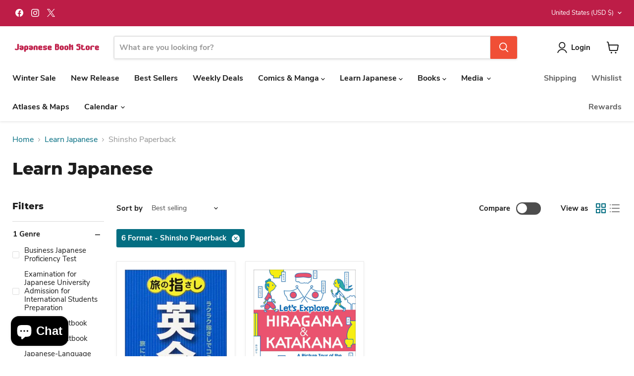

--- FILE ---
content_type: text/html; charset=utf-8
request_url: https://jpbookstore.com/collections/learn-japanese/6-format_hardcover?_=1768847321363&section_id=ajax-product-count
body_size: -379
content:
<div id="shopify-section-ajax-product-count" class="shopify-section"><template data-data>
  {
    "product_count": 35
  }
</template>
</div>

--- FILE ---
content_type: text/html; charset=utf-8
request_url: https://jpbookstore.com/collections/learn-japanese/6-format_paperback?_=1768847321365&section_id=ajax-product-count
body_size: -849
content:
<div id="shopify-section-ajax-product-count" class="shopify-section"><template data-data>
  {
    "product_count": 184
  }
</template>
</div>

--- FILE ---
content_type: text/html; charset=utf-8
request_url: https://jpbookstore.com/collections/learn-japanese/6-format_tankobon-paperback?_=1768847321381&section_id=ajax-product-count
body_size: -850
content:
<div id="shopify-section-ajax-product-count" class="shopify-section"><template data-data>
  {
    "product_count": 344
  }
</template>
</div>

--- FILE ---
content_type: application/javascript; charset=utf-8
request_url: https://cdn-widgetsrepository.yotpo.com/v1/loader/RuDHoX2UbL4VbDhO35_JxQ
body_size: 11996
content:

if (typeof (window) !== 'undefined' && window.performance && window.performance.mark) {
  window.performance.mark('yotpo:loader:loaded');
}
var yotpoWidgetsContainer = yotpoWidgetsContainer || { guids: {} };
(function(){
    var guid = "RuDHoX2UbL4VbDhO35_JxQ";
    var loader = {
        loadDep: function (link, onLoad, strategy) {
            var script = document.createElement('script');
            script.onload = onLoad || function(){};
            script.src = link;
            if (strategy === 'defer') {
                script.defer = true;
            } else if (strategy === 'async') {
                script.async = true;
            }
            script.setAttribute("type", "text/javascript");
            script.setAttribute("charset", "utf-8");
            document.head.appendChild(script);
        },
        config: {
            data: {
                guid: guid
            },
            widgets: {
            
                "726054": {
                    instanceId: "726054",
                    instanceVersionId: "257105339",
                    templateAssetUrl: "https://cdn-widgetsrepository.yotpo.com/widget-assets/widget-customer-preview/app.v0.2.8-6189.js",
                    cssOverrideAssetUrl: "",
                    customizationCssUrl: "",
                    customizations: {
                      "view-background-color": "transparent",
                      "view-primary-color": "#2e4f7c",
                      "view-primary-font": "Nunito Sans@700|https://cdn-widgetsrepository.yotpo.com/web-fonts/css/nunito_sans/v1/nunito_sans_700.css",
                      "view-text-color": "#202020",
                      "welcome-text": "Good morning"
                    },
                    staticContent: {
                      "currency": "USD",
                      "hideIfMatchingQueryParam": [
                        "oseid"
                      ],
                      "isHidden": true,
                      "platformName": "shopify",
                      "selfExecutable": true,
                      "storeId": "j1NXPj4U8qRO1X0c6unLXGjkddGfgRSE7m3S8Pmm",
                      "storeLoginUrl": "http://jpbookstore.com/account/login",
                      "storeRegistrationUrl": "http://jpbookstore.com/account/register",
                      "storeRewardsPageUrl": "http://jpbookstore.com/pages/rewards",
                      "urlMatch": "^(?!.*\\.yotpo\\.com).*$"
                    },
                    className: "CustomerPreview",
                    dependencyGroupId: null
                },
            
                "157891": {
                    instanceId: "157891",
                    instanceVersionId: "347075285",
                    templateAssetUrl: "https://cdn-widgetsrepository.yotpo.com/widget-assets/widget-coupons-redemption/app.v0.6.2-5198.js",
                    cssOverrideAssetUrl: "",
                    customizationCssUrl: "",
                    customizations: {
                      "confirmation-step-cancel-option": "NO",
                      "confirmation-step-confirm-option": "YES",
                      "confirmation-step-title": "ARE YOU SURE?",
                      "coupon-background-type": "no-background",
                      "coupon-code-copied-message-body": "Thank you for redeeming your points. Please paste the code at checkout.",
                      "coupon-code-copied-message-color": "#707997",
                      "coupon-code-copied-message-title": "COPIED",
                      "coupons-redemption-description": "Redeeming your points is easy! Click Redeem My Points and copy \u0026 paste your code at checkout.",
                      "coupons-redemption-headline": "How to use your points",
                      "coupons-redemption-rule": "100 points equals $10.00",
                      "description-color": "#666d8b",
                      "description-font-size": "20",
                      "disabled-outline-button-color": "#929292",
                      "discount-bigger-than-subscription-cost-text": "Your next subscription is lower than the redemption amount",
                      "donate-button-text": "DONATE",
                      "donation-success-message-body": "Thank you for donating ${{donation_amount}} to {{company_name}}",
                      "donation-success-message-color": "#707997",
                      "donation-success-message-title": "SUCCESS",
                      "error-message-color": "#f04860",
                      "error-message-title": "",
                      "headline-color": "#011247",
                      "headline-font-size": "36",
                      "login-button-color": "#556DD8",
                      "login-button-text": "REDEEM MY POINTS",
                      "login-button-text-color": "white",
                      "login-button-type": "filled_rectangle",
                      "message-font-size": "14",
                      "missing-points-amount-text": "You don't have enough points to redeem",
                      "next-subscription-headline-text": "NEXT ORDER",
                      "next-subscription-subtitle-text": "{{product_name}} {{next_order_amount}}",
                      "no-subscription-subtitle-text": "No ongoing subscriptions",
                      "point-balance-text": "You have {{current_point_balance}} points",
                      "points-balance-color": "#011247",
                      "points-balance-font-size": "20",
                      "points-balance-number-color": "#93a1eb",
                      "primary-font-name-and-url": "Montserrat@600|https://fonts.googleapis.com/css?family=Montserrat:600\u0026display=swap",
                      "redeem-button-color": "#556DD8",
                      "redeem-button-text": "REDEEM",
                      "redeem-button-text-color": "white",
                      "redeem-button-type": "filled_rectangle",
                      "redemption-571735-displayname": "$5.00 Off",
                      "redemption-571735-settings-button-color": "#556DD8",
                      "redemption-571735-settings-button-text": "REDEEM",
                      "redemption-571735-settings-button-text-color": "white",
                      "redemption-571735-settings-button-type": "filled_rectangle",
                      "redemption-571735-settings-call-to-action-button-text": "REDEEM",
                      "redemption-571735-settings-cost": 500,
                      "redemption-571735-settings-cost-color": "#666d8b",
                      "redemption-571735-settings-cost-font-size": "20",
                      "redemption-571735-settings-cost-text": "{{points}} POINTS",
                      "redemption-571735-settings-coupon-cost-font-size": "15",
                      "redemption-571735-settings-coupon-reward-font-size": "29",
                      "redemption-571735-settings-discount-amount-cents": 500,
                      "redemption-571735-settings-discount-type": "fixed_amount",
                      "redemption-571735-settings-reward": "$5.00 Off",
                      "redemption-571735-settings-reward-color": "#011247",
                      "redemption-571735-settings-reward-font-size": "30",
                      "redemption-571735-settings-success-message-text": "Discount Applied",
                      "redemption-571736-displayname": "$10.00 Off",
                      "redemption-571736-settings-button-color": "#556DD8",
                      "redemption-571736-settings-button-text": "REDEEM",
                      "redemption-571736-settings-button-text-color": "white",
                      "redemption-571736-settings-button-type": "filled_rectangle",
                      "redemption-571736-settings-call-to-action-button-text": "REDEEM",
                      "redemption-571736-settings-cost": 980,
                      "redemption-571736-settings-cost-color": "#666d8b",
                      "redemption-571736-settings-cost-font-size": "20",
                      "redemption-571736-settings-cost-text": "{{points}} POINTS",
                      "redemption-571736-settings-coupon-cost-font-size": "15",
                      "redemption-571736-settings-coupon-reward-font-size": "29",
                      "redemption-571736-settings-discount-amount-cents": 1000,
                      "redemption-571736-settings-discount-type": "fixed_amount",
                      "redemption-571736-settings-reward": "$10.00 Off",
                      "redemption-571736-settings-reward-color": "#011247",
                      "redemption-571736-settings-reward-font-size": "30",
                      "redemption-571736-settings-success-message-text": "Discount Applied",
                      "redemption-571737-displayname": "$20.00 Off",
                      "redemption-571737-settings-button-color": "#556DD8",
                      "redemption-571737-settings-button-text": "REDEEM",
                      "redemption-571737-settings-button-text-color": "white",
                      "redemption-571737-settings-button-type": "filled_rectangle",
                      "redemption-571737-settings-call-to-action-button-text": "REDEEM",
                      "redemption-571737-settings-cost": 1900,
                      "redemption-571737-settings-cost-color": "#666d8b",
                      "redemption-571737-settings-cost-font-size": "20",
                      "redemption-571737-settings-cost-text": "{{points}} POINTS",
                      "redemption-571737-settings-coupon-cost-font-size": "15",
                      "redemption-571737-settings-coupon-reward-font-size": "29",
                      "redemption-571737-settings-discount-amount-cents": 2000,
                      "redemption-571737-settings-discount-type": "fixed_amount",
                      "redemption-571737-settings-reward": "$20.00 Off",
                      "redemption-571737-settings-reward-color": "#011247",
                      "redemption-571737-settings-reward-font-size": "30",
                      "redemption-571737-settings-success-message-text": "Discount Applied",
                      "rule-border-color": "#bccdfe",
                      "rule-color": "#061153",
                      "rule-font-size": "18",
                      "secondary-font-name-and-url": "Nunito Sans@400|https://fonts.googleapis.com/css?family=Nunito+Sans\u0026display=swap",
                      "selected-extensions": [
                        "571735",
                        "571736",
                        "571737"
                      ],
                      "selected-redemptions-modes": "regular",
                      "subscription-coupon-applied-message-body": "The discount was applied to your upcoming subscription order. You’ll be able to get another discount once the next order is processed.",
                      "subscription-coupon-applied-message-color": "#707997",
                      "subscription-coupon-applied-message-title": "",
                      "subscription-divider-color": "#c2cdf4",
                      "subscription-headline-color": "#666d8b",
                      "subscription-headline-font-size": "14",
                      "subscription-points-headline-text": "YOUR POINT BALANCE",
                      "subscription-points-subtitle-text": "{{current_point_balance}} Points",
                      "subscription-redemptions-description": "Choose a discount option that will automatically apply to your next subscription order.",
                      "subscription-redemptions-headline": "Redeem for Subscription Discount",
                      "subscription-subtitle-color": "#768cdc",
                      "subscription-subtitle-font-size": "20",
                      "view-layout": "full-layout"
                    },
                    staticContent: {
                      "cssEditorEnabled": "true",
                      "currency": "USD",
                      "isMultiCurrencyEnabled": false,
                      "isShopifyNewAccountsVersion": true,
                      "merchantId": "87789",
                      "platformName": "shopify",
                      "storeId": "j1NXPj4U8qRO1X0c6unLXGjkddGfgRSE7m3S8Pmm",
                      "storeLoginUrl": "/account/login",
                      "subunitsPerUnit": 100
                    },
                    className: "CouponsRedemptionWidget",
                    dependencyGroupId: 2
                },
            
                "157890": {
                    instanceId: "157890",
                    instanceVersionId: "347075281",
                    templateAssetUrl: "https://cdn-widgetsrepository.yotpo.com/widget-assets/widget-my-rewards/app.v0.3.3-4897.js",
                    cssOverrideAssetUrl: "",
                    customizationCssUrl: "",
                    customizations: {
                      "logged-in-description-color": "#728be2",
                      "logged-in-description-font-size": "34",
                      "logged-in-description-text": "You Have {{current_point_balance}} Points",
                      "logged-in-headline-color": "#011247",
                      "logged-in-headline-font-size": "36",
                      "logged-in-headline-text": "Hi {{first_name}}!",
                      "logged-in-primary-button-cta-type": "redemptionWidget",
                      "logged-in-primary-button-text": "REDEEM NOW",
                      "logged-in-secondary-button-text": "REWARDS HISTORY",
                      "logged-out-headline-color": "#011247",
                      "logged-out-headline-font-size": "36",
                      "logged-out-headline-text": "How It Works",
                      "primary-button-background-color": "#728be2",
                      "primary-button-text-color": "#ffffff",
                      "primary-button-type": "filled_rectangle",
                      "primary-font-name-and-url": "Montserrat@600|https://fonts.googleapis.com/css?family=Montserrat:600\u0026display=swap",
                      "reward-step-1-displayname": "Step 1",
                      "reward-step-1-settings-description": "Create an account and\nget 100 points.",
                      "reward-step-1-settings-description-color": "#666d8b",
                      "reward-step-1-settings-description-font-size": "20",
                      "reward-step-1-settings-icon": "default",
                      "reward-step-1-settings-icon-color": "#b7c6f8",
                      "reward-step-1-settings-title": "SIGN UP",
                      "reward-step-1-settings-title-color": "#011247",
                      "reward-step-1-settings-title-font-size": "24",
                      "reward-step-2-displayname": "Step 2",
                      "reward-step-2-settings-description": "Earn points every time\nyou shop.",
                      "reward-step-2-settings-description-color": "#666d8b",
                      "reward-step-2-settings-description-font-size": "20",
                      "reward-step-2-settings-icon": "default",
                      "reward-step-2-settings-icon-color": "#b7c6f8",
                      "reward-step-2-settings-title": "EARN POINTS",
                      "reward-step-2-settings-title-color": "#011247",
                      "reward-step-2-settings-title-font-size": "24",
                      "reward-step-3-displayname": "Step 3",
                      "reward-step-3-settings-description": "Redeem points for\nexclusive discounts.",
                      "reward-step-3-settings-description-color": "#666d8b",
                      "reward-step-3-settings-description-font-size": "20",
                      "reward-step-3-settings-icon": "default",
                      "reward-step-3-settings-icon-color": "#b7c6f8",
                      "reward-step-3-settings-title": "REDEEM POINTS",
                      "reward-step-3-settings-title-color": "#011247",
                      "reward-step-3-settings-title-font-size": "24",
                      "rewards-history-approved-text": "Approved",
                      "rewards-history-background-color": "rgba(1,18,71,0.8)",
                      "rewards-history-headline-color": "#10055c",
                      "rewards-history-headline-font-size": "28",
                      "rewards-history-headline-text": "Rewards History",
                      "rewards-history-pending-text": "Pending",
                      "rewards-history-refunded-text": "Refunded",
                      "rewards-history-reversed-text": "Reversed",
                      "rewards-history-table-action-col-text": "Action",
                      "rewards-history-table-date-col-text": "Date",
                      "rewards-history-table-points-col-text": "Points",
                      "rewards-history-table-status-col-text": "Status",
                      "rewards-history-table-store-col-text": "Store",
                      "secondary-button-background-color": "#768cdc",
                      "secondary-button-text-color": "#768cdc",
                      "secondary-button-type": "rectangular_outline",
                      "secondary-font-name-and-url": "Nunito Sans@400|https://fonts.googleapis.com/css?family=Nunito+Sans:400\u0026display=swap",
                      "view-grid-points-column-color": "#7a97e8",
                      "view-grid-rectangular-background-color": "#e6ecff",
                      "view-grid-type": "rectangular"
                    },
                    staticContent: {
                      "cssEditorEnabled": "true",
                      "currency": "USD",
                      "isMultiCurrencyEnabled": false,
                      "isMultiStoreMerchant": false,
                      "isShopifyNewAccountsVersion": true,
                      "merchantId": "87789",
                      "platformName": "shopify",
                      "storeId": "j1NXPj4U8qRO1X0c6unLXGjkddGfgRSE7m3S8Pmm"
                    },
                    className: "MyRewardsWidget",
                    dependencyGroupId: 2
                },
            
                "157889": {
                    instanceId: "157889",
                    instanceVersionId: "347075283",
                    templateAssetUrl: "https://cdn-widgetsrepository.yotpo.com/widget-assets/widget-loyalty-campaigns/app.v0.13.0-4770.js",
                    cssOverrideAssetUrl: "",
                    customizationCssUrl: "",
                    customizations: {
                      "campaign-description-font-color": "#4e5772",
                      "campaign-description-size": "18px",
                      "campaign-item-1021196-background-color": "#f9faff",
                      "campaign-item-1021196-background-image-color-overlay": "rgba(0, 0, 0, .4)",
                      "campaign-item-1021196-background-type": "color",
                      "campaign-item-1021196-border-color": "#848ca3",
                      "campaign-item-1021196-description-font-color": "#4e5772",
                      "campaign-item-1021196-description-font-size": "18",
                      "campaign-item-1021196-exclude_audience_ids": null,
                      "campaign-item-1021196-exclude_audience_names": [],
                      "campaign-item-1021196-hover-view-tile-message": "Earn 300 points when you make 5 purchases",
                      "campaign-item-1021196-icon-color": "#768cdc",
                      "campaign-item-1021196-icon-type": "defaultIcon",
                      "campaign-item-1021196-include_audience_ids": "1",
                      "campaign-item-1021196-include_audience_names": [
                        "All customers"
                      ],
                      "campaign-item-1021196-special-reward-enabled": "false",
                      "campaign-item-1021196-special-reward-headline-background-color": "#E0DBEF",
                      "campaign-item-1021196-special-reward-headline-text": "Just for you!",
                      "campaign-item-1021196-special-reward-headline-title-font-color": "#5344A6",
                      "campaign-item-1021196-special-reward-headline-title-font-size": "16",
                      "campaign-item-1021196-special-reward-tile-border-color": "#8270E7",
                      "campaign-item-1021196-tile-description": "Make 5 Purchases",
                      "campaign-item-1021196-tile-reward": "300 Points",
                      "campaign-item-1021196-title-font-color": "#011247",
                      "campaign-item-1021196-title-font-size": "27",
                      "campaign-item-1021196-type": "TransactionBasedCampaign",
                      "campaign-item-1021197-action-tile-action-text": "Add My Anniversary",
                      "campaign-item-1021197-action-tile-anniversary-required-field-message": "This field is required",
                      "campaign-item-1021197-action-tile-ask-year": "false",
                      "campaign-item-1021197-action-tile-european-date-format": "false",
                      "campaign-item-1021197-action-tile-final-message": "Thanks! We're looking forward to helping you celebrate :)",
                      "campaign-item-1021197-action-tile-message-text": "If your anniversary is within the next 30 days, your reward will be granted in delay, up to 30 days.",
                      "campaign-item-1021197-action-tile-month-names": "January,February,March,April,May,June,July,August,September,October,November,December",
                      "campaign-item-1021197-action-tile-title": "Earn 100 points on your anniversary",
                      "campaign-item-1021197-background-color": "#f9faff",
                      "campaign-item-1021197-background-image-color-overlay": "rgba(0, 0, 0, .4)",
                      "campaign-item-1021197-background-type": "color",
                      "campaign-item-1021197-border-color": "#848ca3",
                      "campaign-item-1021197-description-font-color": "#4e5772",
                      "campaign-item-1021197-description-font-size": "18",
                      "campaign-item-1021197-exclude_audience_ids": null,
                      "campaign-item-1021197-exclude_audience_names": [],
                      "campaign-item-1021197-icon-color": "#768cdc",
                      "campaign-item-1021197-icon-type": "defaultIcon",
                      "campaign-item-1021197-include_audience_ids": "1",
                      "campaign-item-1021197-include_audience_names": [
                        "All customers"
                      ],
                      "campaign-item-1021197-special-reward-enabled": "false",
                      "campaign-item-1021197-special-reward-headline-background-color": "#E0DBEF",
                      "campaign-item-1021197-special-reward-headline-text": "Just for you!",
                      "campaign-item-1021197-special-reward-headline-title-font-color": "#5344A6",
                      "campaign-item-1021197-special-reward-headline-title-font-size": "16",
                      "campaign-item-1021197-special-reward-tile-border-color": "#8270E7",
                      "campaign-item-1021197-tile-description": "Happy Anniversary",
                      "campaign-item-1021197-tile-reward": "100 Points",
                      "campaign-item-1021197-title-font-color": "#011247",
                      "campaign-item-1021197-title-font-size": "27",
                      "campaign-item-1021197-type": "AnniversaryCampaign",
                      "campaign-item-974749-background-color": "#f9faff",
                      "campaign-item-974749-background-image-color-overlay": "rgba(0, 0, 0, .4)",
                      "campaign-item-974749-background-type": "color",
                      "campaign-item-974749-border-color": "#848ca3",
                      "campaign-item-974749-description-font-color": "#4e5772",
                      "campaign-item-974749-description-font-size": "18",
                      "campaign-item-974749-exclude_audience_ids": null,
                      "campaign-item-974749-exclude_audience_names": [],
                      "campaign-item-974749-hover-view-tile-message": "Earn 50 points when you create an account",
                      "campaign-item-974749-icon-color": "#768cdc",
                      "campaign-item-974749-icon-type": "defaultIcon",
                      "campaign-item-974749-include_audience_ids": "1",
                      "campaign-item-974749-include_audience_names": [
                        "All customers"
                      ],
                      "campaign-item-974749-special-reward-enabled": "false",
                      "campaign-item-974749-special-reward-headline-background-color": "#E0DBEF",
                      "campaign-item-974749-special-reward-headline-text": "Just for you!",
                      "campaign-item-974749-special-reward-headline-title-font-color": "#5344A6",
                      "campaign-item-974749-special-reward-headline-title-font-size": "16",
                      "campaign-item-974749-special-reward-tile-border-color": "#8270E7",
                      "campaign-item-974749-tile-description": "Create an account",
                      "campaign-item-974749-tile-reward": "50 Points",
                      "campaign-item-974749-title-font-color": "#011247",
                      "campaign-item-974749-title-font-size": "27",
                      "campaign-item-974749-type": "CreateAccountCampaign",
                      "campaign-item-974750-action-tile-action-text": "Add My Birthday",
                      "campaign-item-974750-action-tile-ask-year": "true",
                      "campaign-item-974750-action-tile-birthday-required-field-message": "This field is required",
                      "campaign-item-974750-action-tile-birthday-thank-you-message": "Thanks! We're looking forward to helping you celebrate :)",
                      "campaign-item-974750-action-tile-european-date-format": "false",
                      "campaign-item-974750-action-tile-message-text": "If your birthday is within the next 30 days, your reward will be granted in delay, up to 30 days.",
                      "campaign-item-974750-action-tile-month-names": "January,February,March,April,May,June,July,August,September,October,November,December",
                      "campaign-item-974750-action-tile-title": "Earn 100 points on your birthday",
                      "campaign-item-974750-background-color": "#f9faff",
                      "campaign-item-974750-background-image-color-overlay": "rgba(0, 0, 0, .4)",
                      "campaign-item-974750-background-type": "color",
                      "campaign-item-974750-border-color": "#848ca3",
                      "campaign-item-974750-description-font-color": "#4e5772",
                      "campaign-item-974750-description-font-size": "18",
                      "campaign-item-974750-exclude_audience_ids": null,
                      "campaign-item-974750-exclude_audience_names": [],
                      "campaign-item-974750-icon-color": "#768cdc",
                      "campaign-item-974750-icon-type": "defaultIcon",
                      "campaign-item-974750-include_audience_ids": "1",
                      "campaign-item-974750-include_audience_names": [
                        "All customers"
                      ],
                      "campaign-item-974750-special-reward-enabled": "false",
                      "campaign-item-974750-special-reward-headline-background-color": "#E0DBEF",
                      "campaign-item-974750-special-reward-headline-text": "Just for you!",
                      "campaign-item-974750-special-reward-headline-title-font-color": "#5344A6",
                      "campaign-item-974750-special-reward-headline-title-font-size": "16",
                      "campaign-item-974750-special-reward-tile-border-color": "#8270E7",
                      "campaign-item-974750-tile-description": "Happy Birthday",
                      "campaign-item-974750-tile-reward": "100 Points",
                      "campaign-item-974750-title-font-color": "#011247",
                      "campaign-item-974750-title-font-size": "27",
                      "campaign-item-974750-type": "BirthdayCampaign",
                      "campaign-item-974751-background-color": "#f9faff",
                      "campaign-item-974751-background-image-color-overlay": "rgba(0, 0, 0, .4)",
                      "campaign-item-974751-background-type": "color",
                      "campaign-item-974751-border-color": "#848ca3",
                      "campaign-item-974751-description-font-color": "#4e5772",
                      "campaign-item-974751-description-font-size": "18",
                      "campaign-item-974751-exclude_audience_ids": null,
                      "campaign-item-974751-exclude_audience_names": [],
                      "campaign-item-974751-hover-view-tile-message": "Earn 1 points for every $1.00 you spend in our store",
                      "campaign-item-974751-icon-color": "#768cdc",
                      "campaign-item-974751-icon-type": "defaultIcon",
                      "campaign-item-974751-include_audience_ids": "1",
                      "campaign-item-974751-include_audience_names": [
                        "All customers"
                      ],
                      "campaign-item-974751-special-reward-enabled": "false",
                      "campaign-item-974751-special-reward-headline-background-color": "#E0DBEF",
                      "campaign-item-974751-special-reward-headline-text": "Just for you!",
                      "campaign-item-974751-special-reward-headline-title-font-color": "#5344A6",
                      "campaign-item-974751-special-reward-headline-title-font-size": "16",
                      "campaign-item-974751-special-reward-tile-border-color": "#8270E7",
                      "campaign-item-974751-tile-description": "Make a purchase",
                      "campaign-item-974751-tile-reward": "1 Points Per $1.00",
                      "campaign-item-974751-title-font-color": "#011247",
                      "campaign-item-974751-title-font-size": "27",
                      "campaign-item-974751-type": "PointsForPurchasesCampaign",
                      "campaign-item-975679-action-tile-action-text": "Share on Facebook",
                      "campaign-item-975679-action-tile-title": "Earn 25 points when you share us on Facebook",
                      "campaign-item-975679-background-color": "#f9faff",
                      "campaign-item-975679-background-image-color-overlay": "rgba(0, 0, 0, .4)",
                      "campaign-item-975679-background-type": "color",
                      "campaign-item-975679-border-color": "#848ca3",
                      "campaign-item-975679-description-font-color": "#4e5772",
                      "campaign-item-975679-description-font-size": "18",
                      "campaign-item-975679-exclude_audience_ids": null,
                      "campaign-item-975679-exclude_audience_names": [],
                      "campaign-item-975679-icon-color": "#768cdc",
                      "campaign-item-975679-icon-type": "defaultIcon",
                      "campaign-item-975679-include_audience_ids": "1",
                      "campaign-item-975679-include_audience_names": [
                        "All customers"
                      ],
                      "campaign-item-975679-special-reward-enabled": "false",
                      "campaign-item-975679-special-reward-headline-background-color": "#E0DBEF",
                      "campaign-item-975679-special-reward-headline-text": "Just for you!",
                      "campaign-item-975679-special-reward-headline-title-font-color": "#5344A6",
                      "campaign-item-975679-special-reward-headline-title-font-size": "16",
                      "campaign-item-975679-special-reward-tile-border-color": "#8270E7",
                      "campaign-item-975679-tile-description": "Share On Facebook",
                      "campaign-item-975679-tile-reward": "25 Points",
                      "campaign-item-975679-title-font-color": "#011247",
                      "campaign-item-975679-title-font-size": "27",
                      "campaign-item-975679-type": "FacebookShareCampaign",
                      "campaign-item-975680-action-tile-action-text": "Follow Us",
                      "campaign-item-975680-action-tile-title": "Earn 25 points when you follow us on Twitter",
                      "campaign-item-975680-background-color": "#f9faff",
                      "campaign-item-975680-background-image-color-overlay": "rgba(0, 0, 0, .4)",
                      "campaign-item-975680-background-type": "color",
                      "campaign-item-975680-border-color": "#848ca3",
                      "campaign-item-975680-description-font-color": "#4e5772",
                      "campaign-item-975680-description-font-size": "18",
                      "campaign-item-975680-exclude_audience_ids": null,
                      "campaign-item-975680-exclude_audience_names": [],
                      "campaign-item-975680-icon-color": "#768cdc",
                      "campaign-item-975680-icon-type": "defaultIcon",
                      "campaign-item-975680-include_audience_ids": "1",
                      "campaign-item-975680-include_audience_names": [
                        "All customers"
                      ],
                      "campaign-item-975680-special-reward-enabled": "false",
                      "campaign-item-975680-special-reward-headline-background-color": "#E0DBEF",
                      "campaign-item-975680-special-reward-headline-text": "Just for you!",
                      "campaign-item-975680-special-reward-headline-title-font-color": "#5344A6",
                      "campaign-item-975680-special-reward-headline-title-font-size": "16",
                      "campaign-item-975680-special-reward-tile-border-color": "#8270E7",
                      "campaign-item-975680-tile-description": "Follow us on Twitter",
                      "campaign-item-975680-tile-reward": "25 Points",
                      "campaign-item-975680-title-font-color": "#011247",
                      "campaign-item-975680-title-font-size": "27",
                      "campaign-item-975680-type": "TwitterFollowCampaign",
                      "campaign-item-975681-action-tile-action-text": "Tweet About Us",
                      "campaign-item-975681-action-tile-title": "Earn 25 points when you tweet about us",
                      "campaign-item-975681-background-color": "#f9faff",
                      "campaign-item-975681-background-image-color-overlay": "rgba(0, 0, 0, .4)",
                      "campaign-item-975681-background-type": "color",
                      "campaign-item-975681-border-color": "#848ca3",
                      "campaign-item-975681-description-font-color": "#4e5772",
                      "campaign-item-975681-description-font-size": "18",
                      "campaign-item-975681-exclude_audience_ids": null,
                      "campaign-item-975681-exclude_audience_names": [],
                      "campaign-item-975681-icon-color": "#768cdc",
                      "campaign-item-975681-icon-type": "defaultIcon",
                      "campaign-item-975681-include_audience_ids": "1",
                      "campaign-item-975681-include_audience_names": [
                        "All customers"
                      ],
                      "campaign-item-975681-special-reward-enabled": "false",
                      "campaign-item-975681-special-reward-headline-background-color": "#E0DBEF",
                      "campaign-item-975681-special-reward-headline-text": "Just for you!",
                      "campaign-item-975681-special-reward-headline-title-font-color": "#5344A6",
                      "campaign-item-975681-special-reward-headline-title-font-size": "16",
                      "campaign-item-975681-special-reward-tile-border-color": "#8270E7",
                      "campaign-item-975681-tile-description": "Tweet About Us",
                      "campaign-item-975681-tile-reward": "25 Points",
                      "campaign-item-975681-title-font-color": "#011247",
                      "campaign-item-975681-title-font-size": "27",
                      "campaign-item-975681-type": "TwitterTweetCampaign",
                      "campaign-item-996472-action-tile-action-text": "Share on Facebook",
                      "campaign-item-996472-action-tile-title": "Earn 25 points when you share us on Facebook",
                      "campaign-item-996472-background-color": "#f9faff",
                      "campaign-item-996472-background-image-color-overlay": "rgba(0, 0, 0, .4)",
                      "campaign-item-996472-background-type": "color",
                      "campaign-item-996472-border-color": "#848ca3",
                      "campaign-item-996472-description-font-color": "#4e5772",
                      "campaign-item-996472-description-font-size": "18",
                      "campaign-item-996472-exclude_audience_ids": null,
                      "campaign-item-996472-exclude_audience_names": [],
                      "campaign-item-996472-icon-color": "#768cdc",
                      "campaign-item-996472-icon-type": "defaultIcon",
                      "campaign-item-996472-include_audience_ids": "1",
                      "campaign-item-996472-include_audience_names": [
                        "All customers"
                      ],
                      "campaign-item-996472-special-reward-enabled": "false",
                      "campaign-item-996472-special-reward-headline-background-color": "#E0DBEF",
                      "campaign-item-996472-special-reward-headline-text": "Just for you!",
                      "campaign-item-996472-special-reward-headline-title-font-color": "#5344A6",
                      "campaign-item-996472-special-reward-headline-title-font-size": "16",
                      "campaign-item-996472-special-reward-tile-border-color": "#8270E7",
                      "campaign-item-996472-tile-description": "Share On Facebook",
                      "campaign-item-996472-tile-reward": "25 Points",
                      "campaign-item-996472-title-font-color": "#011247",
                      "campaign-item-996472-title-font-size": "27",
                      "campaign-item-996472-type": "FacebookShareCampaign",
                      "campaign-title-font-color": "#011247",
                      "campaign-title-size": "27px",
                      "completed-tile-headline": "Completed",
                      "completed-tile-message": "You already completed this campaign",
                      "container-headline": "Ways to earn points",
                      "general-hover-tile-button-color": "#ffffff",
                      "general-hover-tile-button-text-color": "#140060",
                      "general-hover-tile-button-type": "filled_rectangle",
                      "general-hover-tile-color-overlay": "#011247",
                      "general-hover-tile-text-color": "#ffffff",
                      "headline-font-color": "#011247",
                      "headline-font-size": "36px",
                      "logged-out-is-redirect-after-login-to-current-page": "true",
                      "logged-out-message": "Already a member?",
                      "logged-out-sign-in-text": "Log in",
                      "logged-out-sign-up-text": "Sign up",
                      "main-text-font-name-and-url": "Montserrat@600|https://fonts.googleapis.com/css?family=Montserrat:600\u0026display=swap",
                      "secondary-text-font-name-and-url": "Montserrat@400|https://fonts.googleapis.com/css?family=Montserrat\u0026display=swap",
                      "selected-audiences": "1",
                      "selected-extensions": [
                        "975681",
                        "974749",
                        "974751",
                        "974750",
                        "975679",
                        "975680",
                        "996472",
                        "1021196",
                        "1021197"
                      ],
                      "special-reward-enabled": "false",
                      "special-reward-headline-background-color": "#E0DBEF",
                      "special-reward-headline-text": "Special for you",
                      "special-reward-headline-title-font-color": "#5344A6",
                      "special-reward-headline-title-font-size": "16",
                      "special-reward-tile-border-color": "#8270E7",
                      "tile-border-color": "#848ca3",
                      "tiles-background-color": "#f9faff",
                      "time-between-rewards-days": "You're eligible to participate again in *|days|* days.",
                      "time-between-rewards-hours": "You're eligible to participate again in *|hours|* hours."
                    },
                    staticContent: {
                      "companyName": "Japanese Book Store",
                      "cssEditorEnabled": "true",
                      "currency": "USD",
                      "facebookAppId": "1647129615540489",
                      "isMultiCurrencyEnabled": false,
                      "isSegmentationsPickerEnabled": false,
                      "isShopifyNewAccountsVersion": true,
                      "merchantId": "87789",
                      "platformName": "shopify",
                      "storeAccountLoginUrl": "//jpbookstore.com/account/login",
                      "storeAccountRegistrationUrl": "//jpbookstore.com/account/register",
                      "storeId": "j1NXPj4U8qRO1X0c6unLXGjkddGfgRSE7m3S8Pmm"
                    },
                    className: "CampaignWidget",
                    dependencyGroupId: 2
                },
            
                "157888": {
                    instanceId: "157888",
                    instanceVersionId: "347075284",
                    templateAssetUrl: "https://cdn-widgetsrepository.yotpo.com/widget-assets/widget-visual-redemption/app.v0.6.1-4815.js",
                    cssOverrideAssetUrl: "",
                    customizationCssUrl: "",
                    customizations: {
                      "description-color": "#666d8b",
                      "description-font-size": "20",
                      "headline-color": "#011247",
                      "headline-font-size": "36",
                      "layout-background-color": "white",
                      "primary-font-name-and-url": "Montserrat@600|https://fonts.googleapis.com/css?family=Montserrat:600\u0026display=swap",
                      "redemption-1-displayname": "Tile 1",
                      "redemption-1-settings-cost": "0 points",
                      "redemption-1-settings-cost-color": "#666d8b",
                      "redemption-1-settings-cost-font-size": "20",
                      "redemption-1-settings-reward": "$0",
                      "redemption-1-settings-reward-color": "#011247",
                      "redemption-1-settings-reward-font-size": "30",
                      "redemption-2-displayname": "Tile 2",
                      "redemption-2-settings-cost": "0 points",
                      "redemption-2-settings-cost-color": "#666d8b",
                      "redemption-2-settings-cost-font-size": "20",
                      "redemption-2-settings-reward": "$0",
                      "redemption-2-settings-reward-color": "#011247",
                      "redemption-2-settings-reward-font-size": "30",
                      "redemption-3-displayname": "Tile 3",
                      "redemption-3-settings-cost": "0 points",
                      "redemption-3-settings-cost-color": "#666d8b",
                      "redemption-3-settings-cost-font-size": "20",
                      "redemption-3-settings-reward": "$0",
                      "redemption-3-settings-reward-color": "#011247",
                      "redemption-3-settings-reward-font-size": "30",
                      "rule-border-color": "#bccdfe",
                      "rule-color": "#061153",
                      "rule-font-size": "18",
                      "secondary-font-name-and-url": "Nunito Sans@400|https://fonts.googleapis.com/css?family=Nunito+Sans\u0026display=swap",
                      "selected-extensions": [
                        "1",
                        "2",
                        "3"
                      ],
                      "view-layout": "full-layout",
                      "visual-redemption-description": "Redeeming your hard-earned points is easy! Simply apply your points for a discount at checkout!",
                      "visual-redemption-headline": "How to use your points",
                      "visual-redemption-rule": "100 points equals $10.00"
                    },
                    staticContent: {
                      "cssEditorEnabled": "true",
                      "currency": "USD",
                      "isMultiCurrencyEnabled": false,
                      "isShopifyNewAccountsVersion": true,
                      "platformName": "shopify",
                      "storeId": "j1NXPj4U8qRO1X0c6unLXGjkddGfgRSE7m3S8Pmm"
                    },
                    className: "VisualRedemptionWidget",
                    dependencyGroupId: 2
                },
            
                "157887": {
                    instanceId: "157887",
                    instanceVersionId: "24353035",
                    templateAssetUrl: "https://cdn-widgetsrepository.yotpo.com/widget-assets/widget-referral-widget/app.v1.8.1-4652.js",
                    cssOverrideAssetUrl: "",
                    customizationCssUrl: "",
                    customizations: {
                      "background-color": "rgba( 255, 255, 255, 1 )",
                      "background-image-url": "https://cdn-widget-assets.yotpo.com/widget-referral-widget/customizations/defaults/BackgroundImage-v3.jpg",
                      "customer-email-view-button-text": "Next",
                      "customer-email-view-description": "Give your friends $20 off their first order of $40 and get $20 (in points) for each successful referral",
                      "customer-email-view-header": "Refer a Friend",
                      "customer-email-view-input-placeholder": "Your email address",
                      "customer-email-view-title": "GIVE $20, GET $20",
                      "customer-name-view-input-placeholder": "Your name",
                      "default-toggle": true,
                      "description-color": "rgba( 55, 51, 48, 1 )",
                      "description-font-size": "20px",
                      "final-view-button-text": "REFER MORE FRIENDS",
                      "final-view-description": "Remind your friends to check their emails",
                      "final-view-error-description": "We were unable to send the referral link",
                      "final-view-error-text": "GO BACK",
                      "final-view-error-title": "SOMETHING WENT WRONG",
                      "final-view-title": "THANKS FOR REFERRING",
                      "fonts-primary-font-name-and-url": "Montserrat@600|https://fonts.googleapis.com/css?family=Montserrat:600\u0026display=swap",
                      "fonts-secondary-font-name-and-url": "Nunito Sans@400|https://fonts.googleapis.com/css?family=Nunito+Sans:400\u0026display=swap",
                      "header-color": "rgba( 0, 0, 0, 1 )",
                      "header-font-size": "18px",
                      "main-share-option-desktop": "main_share_email",
                      "main-share-option-mobile": "main_share_sms",
                      "next-button-background-color": "rgba( 118, 140,  220, 1 )",
                      "next-button-font-size": "18px",
                      "next-button-size": "standard",
                      "next-button-text-color": "rgba( 118, 140,  220, 1 )",
                      "next-button-type": "rectangular_outline",
                      "referral-history-completed-points-text": "{{points}} POINTS",
                      "referral-history-completed-status-type": "text",
                      "referral-history-confirmed-status": "COMPLETED",
                      "referral-history-pending-status": "PENDING",
                      "referral-history-redeem-text": "To redeem your points, simply apply your discount at checkout.",
                      "referral-history-sumup-line-points-text": "{{points}} POINTS",
                      "referral-history-sumup-line-text": "Your Rewards",
                      "referral-views-button-text": "Next",
                      "referral-views-copy-link-button-text": "COPY LINK",
                      "referral-views-description": "Give your friends $20 off their first order of $40 and get $20 (in points) for each successful referral",
                      "referral-views-email-share-body": "How does a discount off your first order at {{company_name}} sound? Use the link below and once you've shopped, I'll get a reward too.\n{{referral_link}}",
                      "referral-views-email-share-subject": "Discount to a Store You'll Love!",
                      "referral-views-email-share-type": "marketing_email",
                      "referral-views-friends-input-placeholder": "Friend’s email address",
                      "referral-views-header": "Refer a Friend",
                      "referral-views-personal-email-button-text": "SEND VIA MY EMAIL",
                      "referral-views-sms-button-text": "SEND VIA SMS",
                      "referral-views-title": "GIVE $20, GET $20",
                      "referral-views-whatsapp-button-text": "SEND VIA WHATSAPP",
                      "share-allow-copy-link": true,
                      "share-allow-email": true,
                      "share-allow-facebook": true,
                      "share-allow-sms": true,
                      "share-allow-twitter": true,
                      "share-allow-whatsapp": true,
                      "share-facebook-header": "Earn A Discount When You Shop Today!",
                      "share-facebook-image-url": "",
                      "share-icons-color": "black",
                      "share-settings-copyLink": true,
                      "share-settings-default-checkbox": true,
                      "share-settings-default-mobile-checkbox": true,
                      "share-settings-email": true,
                      "share-settings-facebook": true,
                      "share-settings-fbMessenger": true,
                      "share-settings-mobile-copyLink": true,
                      "share-settings-mobile-email": true,
                      "share-settings-mobile-facebook": true,
                      "share-settings-mobile-fbMessenger": true,
                      "share-settings-mobile-sms": true,
                      "share-settings-mobile-twitter": true,
                      "share-settings-mobile-whatsapp": true,
                      "share-settings-twitter": true,
                      "share-settings-whatsapp": true,
                      "share-sms-message": "I love {{company_name}}! Shop through my link to get a reward {{referral_link}}",
                      "share-twitter-message": "These guys are great! Get a discount using my link: ",
                      "share-whatsapp-message": "I love {{company_name}}! Shop through my link to get a reward {{referral_link}}",
                      "tab-size": "medium",
                      "tab-type": "lower_line",
                      "tab-view-primary-tab-text": "Refer a Friend",
                      "tab-view-secondary-tab-text": "Your Referrals",
                      "tile-color": "rgba( 255, 255, 255, 1 )",
                      "title-color": "rgba( 55, 51, 48, 1 )",
                      "title-font-size": "36px",
                      "view-exit-intent-enabled": false,
                      "view-exit-intent-mobile-timeout-ms": 10000,
                      "view-is-popup": false,
                      "view-popup-delay-ms": 0,
                      "view-show-popup-on-exit": false,
                      "view-show-referral-history": false,
                      "view-table-rectangular-dark-pending-color": "rgba( 0, 0, 0, 0.6 )",
                      "view-table-rectangular-light-pending-color": "#FFFFFF",
                      "view-table-selected-color": "#558342",
                      "view-table-theme": "dark",
                      "view-table-type": "rectangular"
                    },
                    staticContent: {
                      "companyName": "Japanese Book Store",
                      "cssEditorEnabled": "true",
                      "currency": "USD",
                      "hasPrimaryFontsFeature": true,
                      "isMultiCurrencyEnabled": false,
                      "merchantId": "87789",
                      "migrateTabColorToBackground": true,
                      "platformName": "shopify",
                      "referralHistoryEnabled": true,
                      "referralHost": "http://rwrd.io"
                    },
                    className: "ReferralWidget",
                    dependencyGroupId: 2
                },
            
                "157886": {
                    instanceId: "157886",
                    instanceVersionId: "347075286",
                    templateAssetUrl: "https://cdn-widgetsrepository.yotpo.com/widget-assets/widget-hero-section/app.v0.2.1-4807.js",
                    cssOverrideAssetUrl: "",
                    customizationCssUrl: "",
                    customizations: {
                      "background-image-url": "https://cdn-widget-assets.yotpo.com/static_assets/RuDHoX2UbL4VbDhO35_JxQ/images/image_2022_11_24_11_42_34_756",
                      "description-color": "#0F0C6D",
                      "description-font-size": "20",
                      "description-text-logged-in": "As a member you'll earn points \u0026 exclusive rewards every time you shop.",
                      "description-text-logged-out": "Become a member and earn points \u0026 exclusive rewards every time you shop.",
                      "headline-color": "#0a0f5f",
                      "headline-font-size": "40",
                      "headline-text-logged-in": "Welcome to the club",
                      "headline-text-logged-out": "Join our Rewards Program",
                      "login-button-color": "#0f0c6d",
                      "login-button-text": "LOGIN",
                      "login-button-text-color": "#0f0c6d",
                      "login-button-type": "rectangular_outline",
                      "mobile-background-image-url": "https://cdn-widget-assets.yotpo.com/static_assets/RuDHoX2UbL4VbDhO35_JxQ/images/image_2022_11_24_11_44_15_075",
                      "primary-font-name-and-url": "Montserrat@600|https://fonts.googleapis.com/css?family=Montserrat:600\u0026display=swap",
                      "register-button-color": "#0f0c6d",
                      "register-button-text": "JOIN NOW",
                      "register-button-text-color": "#ffffff",
                      "register-button-type": "filled_rectangle",
                      "secondary-font-name-and-url": "Nunito Sans@400|https://fonts.googleapis.com/css?family=Nunito+Sans:400\u0026display=swap",
                      "view-layout": "left-layout"
                    },
                    staticContent: {
                      "cssEditorEnabled": "true",
                      "isShopifyNewAccountsVersion": true,
                      "merchantId": "87789",
                      "platformName": "shopify",
                      "storeId": "j1NXPj4U8qRO1X0c6unLXGjkddGfgRSE7m3S8Pmm",
                      "storeLoginUrl": "//jpbookstore.com/account/login",
                      "storeRegistrationUrl": "//jpbookstore.com/account/register"
                    },
                    className: "HeroSectionWidget",
                    dependencyGroupId: 2
                },
            
                "157885": {
                    instanceId: "157885",
                    instanceVersionId: "353576207",
                    templateAssetUrl: "https://cdn-widgetsrepository.yotpo.com/widget-assets/widget-loyalty-page/app.v0.7.1-7312.js",
                    cssOverrideAssetUrl: "",
                    customizationCssUrl: "",
                    customizations: {
                      "headline-color": "#0a0f5f",
                      "headline-font-size": "40",
                      "page-background-color": "",
                      "primary-font-name-and-url": "Montserrat@600|https://fonts.googleapis.com/css?family=Montserrat:600\u0026display=swap",
                      "secondary-font-name-and-url": "Nunito Sans@400|https://fonts.googleapis.com/css?family=Nunito+Sans:400\u0026display=swap",
                      "selected-widgets-ids": [
                        "157886",
                        "157890",
                        "157889",
                        "157891",
                        "157887"
                      ],
                      "widget-157886-type": "HeroSectionWidget",
                      "widget-157887-type": "ReferralWidget",
                      "widget-157889-type": "CampaignWidget",
                      "widget-157890-type": "MyRewardsWidget",
                      "widget-157891-type": "CouponsRedemptionWidget"
                    },
                    staticContent: {
                      "platformName": "shopify",
                      "storeId": "j1NXPj4U8qRO1X0c6unLXGjkddGfgRSE7m3S8Pmm"
                    },
                    className: "LoyaltyPageWidget",
                    dependencyGroupId: null
                },
            
                "65764": {
                    instanceId: "65764",
                    instanceVersionId: "356852023",
                    templateAssetUrl: "https://cdn-widgetsrepository.yotpo.com/widget-assets/widget-referred-friend/app.v0.7.6-7357.js",
                    cssOverrideAssetUrl: "",
                    customizationCssUrl: "",
                    customizations: {
                      "background-color": "rgba(0, 0, 0, 0.7)",
                      "background-image-url": "https://cdn-widget-assets.yotpo.com/widget-referred-friend/customizations/defaults/backgroundImage-desktop.jpg",
                      "background-image-url-mobile": "https://cdn-widget-assets.yotpo.com/widget-referred-friend/customizations/defaults/backgroundImage-mobile-v2.jpg",
                      "copy-code-copied-text": "COPIED",
                      "copy-code-icon-color": "#f07c9f",
                      "coupon-background-color": "#fafbfc",
                      "description-color": "#3e3a36",
                      "description-font-size": "18px",
                      "description-text": "Use this code at checkout:",
                      "email-activation": "false",
                      "email-capture-description-color": "#3e3a36",
                      "email-capture-description-font-size": "18px",
                      "email-capture-description-text": "Enter your email to get the referral code:",
                      "email-capture-title-color": "#47423e",
                      "email-capture-title-font-size": "26px",
                      "email-capture-title-text": "HEY, FRIEND! YOU'VE GOT A DISCOUNT ON YOUR FIRST PURCHASE.",
                      "error-already-used-coupon-text": "Looks like you’ve already used this offer",
                      "error-general-failure-text": "Oops! Looks like something went wrong generating your coupon code. Please refresh page to try again.",
                      "error-message-invalid-email": "Please fill in a valid email address",
                      "error-message-invalid-email-text-color": "#f04860",
                      "error-message-text-color": "#f04860",
                      "error-not-eligible-coupon-text": "Looks like you’re not eligible to use this offer.",
                      "next-button-background-color": "#393086",
                      "next-button-text": "Next",
                      "next-button-text-color": "#ffffff",
                      "next-button-type": "filled_rectangle",
                      "popup-background-color": "#ffffff",
                      "primary-font-name-and-url": "Open Sans",
                      "secondary-font-name-and-url": "Nunito Sans@400| https://fonts.googleapis.com/css?family=Nunito+Sans:400\u0026display=swap",
                      "start-button-background-color": "#bd1e48",
                      "start-button-text": "Start Shopping",
                      "start-button-text-color": "#ffffff",
                      "start-button-type": "filled_rectangle",
                      "text-design-choose-screen": "email_capture_display",
                      "title-color": "#47423e",
                      "title-font-size": "26px",
                      "title-text": "HEY, FRIEND! YOU'VE GOT A DISCOUNT ON YOUR FIRST PURCHASE."
                    },
                    staticContent: {
                      "cssEditorEnabled": "true",
                      "currency": "USD",
                      "forceEmailCapture": "false",
                      "isMultiCurrencyEnabled": false,
                      "merchantId": "87789",
                      "platformName": "shopify",
                      "selfExecutable": true,
                      "shouldShowInfoMessage": false,
                      "urlMatch": "https?://(?!yap.yotpo.com).*sref_id=.*"
                    },
                    className: "ReferredFriendWidget",
                    dependencyGroupId: null
                },
            
            },
            guidStaticContent: {},
            dependencyGroups: {
                      "2": [
                        "https://cdn-widget-assets.yotpo.com/widget-vue-core/app.v0.1.0-2295.js"
                      ]
                    }
        },
        initializer: "https://cdn-widgetsrepository.yotpo.com/widget-assets/widgets-initializer/app.v0.9.8-7487.js",
        analytics: "https://cdn-widgetsrepository.yotpo.com/widget-assets/yotpo-pixel/2025-12-31_09-59-10/bundle.js"
    }
    
    
    const initWidgets = function (config, initializeWidgets = true) {
        const widgetInitializer = yotpoWidgetsContainer['yotpo_widget_initializer'](config);
        return widgetInitializer.initWidgets(initializeWidgets);
    };
    const initWidget = function (config, instanceId, widgetPlaceHolder) {
        const widgetInitializer = yotpoWidgetsContainer['yotpo_widget_initializer'](config);
        if (widgetInitializer.initWidget) {
            return widgetInitializer.initWidget(instanceId, widgetPlaceHolder);
        }
        console.error("initWidget is not supported widgetInitializer");
    };
    const onInitializerLoad = function (config) {
        const prevInitWidgets = yotpoWidgetsContainer.initWidgets;
        yotpoWidgetsContainer.initWidgets = function (initializeWidgets = true) {
            if (prevInitWidgets) {
                if (typeof Promise !== 'undefined' && Promise.all) {
                    return Promise.all([prevInitWidgets(initializeWidgets), initWidgets(config, initializeWidgets)]);
                }
                console.warn('[deprecated] promise is not supported in initWidgets');
                prevInitWidgets(initializeWidgets);
            }
            return initWidgets(config, initializeWidgets);
        }
        const prevInitWidget = yotpoWidgetsContainer.initWidget;
        yotpoWidgetsContainer.initWidget = function (instanceId, widgetPlaceHolder) {
            if (prevInitWidget) {
              prevInitWidget(instanceId, widgetPlaceHolder)
            }
            return initWidget(config, instanceId, widgetPlaceHolder);
        }
        const guidWidgetContainer = getGuidWidgetsContainer();
        guidWidgetContainer.initWidgets = function () {
            return initWidgets(config);
        }
        guidWidgetContainer.initWidgets();
    };
    function getGuidWidgetsContainer () {
        if (!yotpoWidgetsContainer.guids) {
            yotpoWidgetsContainer.guids = {};
        }
        if (!yotpoWidgetsContainer.guids[guid]) {
            yotpoWidgetsContainer.guids[guid] = {};
        }
        return yotpoWidgetsContainer.guids[guid];
    }

    

    const guidWidgetContainer = getGuidWidgetsContainer();
    guidWidgetContainer.config = loader.config;
    if (!guidWidgetContainer.yotpo_widget_scripts_loaded) {
        guidWidgetContainer.yotpo_widget_scripts_loaded = true;
        guidWidgetContainer.onInitializerLoad = function () { onInitializerLoad(loader.config) };
        
        
        loader.loadDep(loader.analytics, function () {}, 'defer');
        
        
        
        loader.loadDep(loader.initializer, function () { guidWidgetContainer.onInitializerLoad() }, 'async');
        
    }
})()




--- FILE ---
content_type: application/javascript; charset=utf-8
request_url: https://searchanise-ef84.kxcdn.com/templates.4c7E0a0j8A.js
body_size: 2045
content:
Searchanise=window.Searchanise||{};Searchanise.templates={Platform:'shopify',StoreName:'Japanese Book Store',AutocompleteLayout:'singlecolumn_new',AutocompleteStyle:'ITEMS_SINGLECOLUMN_LIGHT_NEW',AutocompleteSuggestionCount:5,AutocompletePagesCount:0,AutocompleteShowProductCode:'N',AutocompleteShowMoreLink:'Y',AutocompleteTemplate:'<div class="snize-ac-results-content"><ul class="snize-ac-results-list" id="snize-ac-items-container-1"></ul><ul class="snize-ac-results-list" id="snize-ac-items-container-2"></ul><ul class="snize-ac-results-list" id="snize-ac-items-container-3"></ul><ul class="snize-ac-results-singlecolumn-list" id="snize-ac-items-container-4"></ul><div class="snize-results-html" style="cursor:auto;" id="snize-ac-results-html-container"></div></div>',AutocompleteMobileTemplate:'<div class="snize-ac-results-content"><div class="snize-mobile-top-panel"><div class="snize-close-button"><button type="button" class="snize-close-button-arrow"></button></div><form action="#" style="margin: 0px"><div class="snize-search"><input id="snize-mobile-search-input" autocomplete="off" class="snize-input-style snize-mobile-input-style"></div><div class="snize-clear-button-container"><button type="button" class="snize-clear-button" style="visibility: hidden"></button></div></form></div><ul class="snize-ac-results-list" id="snize-ac-items-container-1"></ul><ul class="snize-ac-results-list" id="snize-ac-items-container-2"></ul><ul class="snize-ac-results-list" id="snize-ac-items-container-3"></ul><ul id="snize-ac-items-container-4"></ul><div class="snize-results-html" style="cursor:auto;" id="snize-ac-results-html-container"></div><div class="snize-close-area" id="snize-ac-close-area"></div></div>',AutocompleteItem:'<li class="snize-product ${product_classes}" data-original-product-id="${original_product_id}" id="snize-ac-product-${product_id}"><a href="${autocomplete_link}" class="snize-item" draggable="false"><div class="snize-thumbnail"><img src="${image_link}" alt="${autocomplete_image_alt}" class="snize-item-image ${additional_image_classes}"></div><div class="snize-product-info"><span class="snize-title">${title}</span><span class="snize-description">${description}</span>${autocomplete_product_code_html}${autocomplete_product_attribute_html}<div class="snize-ac-prices-container">${autocomplete_prices_html}</div>${reviews_html}<div class="snize-labels-wrapper">${autocomplete_in_stock_status_html}${autocomplete_product_discount_label}${autocomplete_product_tag_label}${autocomplete_product_custom_label}</div></div></a></li>',AutocompleteResultsHTML:'<div style="text-align: center;"><a href="#" title="Exclusive sale"><img src="https://www.searchanise.com/images/sale_sign.jpg" style="display: inline;" /></a></div>',AutocompleteNoResultsHTML:'<p>Sorry, nothing found for [search_string].</p><p>Try some of our <a href="#" title="Bestsellers">bestsellers →</a>.</p>',AutocompleteShowInStockStatus:'Y',AutocompleteResultsOrder:["suggestions","categories","products","pages"],ResultsShow:'Y',ResultsStyle:'RESULTS_MODERN',ResultsItemCount:20,ResultsShowActionButton:'add_to_cart',ResultsShowFiltersInTopSection:'N',ResultsDefaultView:'list',ResultsShowInStockStatus:'Y',ResultsProductAttributeName:'vendor',ResultsTitleStrings:5,SmartNavigationDefaultSorting:'sales_amount:desc',SmartNavigationIncludeCategoriesPartInUrl:'N',ShowBestsellingSorting:'Y',ShowDiscountSorting:'Y',LabelResultsInStock:'',LabelResultsPreOrder:'',CategorySortingRule:"searchanise",ShopifyMarketsSupport:'Y',ShopifyLocales:{"en":{"locale":"en","name":"English","primary":true,"published":true}},ShopifyRegionCatalogs:{"US":["9953902725"],"CA":["9953771653"],"ES":["9953804421"],"SI":["9953804421"],"SK":["9953804421"],"SM":["9953804421"],"PM":["9953804421"],"MF":["9953804421"],"BL":["9953804421"],"RE":["9953804421"],"PT":["9953804421"],"NL":["9953804421"],"ME":["9953804421"],"MC":["9953804421"],"YT":["9953804421"],"MQ":["9953804421"],"MT":["9953804421"],"LU":["9953804421"],"LT":["9953804421"],"LV":["9953804421"],"XK":["9953804421"],"IT":["9953804421"],"IE":["9953804421"],"VA":["9953804421"],"GP":["9953804421"],"GR":["9953804421"],"TF":["9953804421"],"GF":["9953804421"],"FI":["9953804421"],"EE":["9953804421"],"CY":["9953804421"],"BE":["9953804421"],"AT":["9953804421"],"AD":["9953804421"],"AX":["9953804421"],"GB":["9953869957"],"TH":["9953837189"],"UZ":["573702277"],"AF":["573702277"],"YE":["573702277"],"WF":["573702277"],"KZ":["573702277"],"KG":["573702277"],"KY":["573702277"],"SX":["573702277"],"KN":["573702277"],"VC":["573702277"],"SC":["573702277"],"FJ":["573702277"],"LY":["573702277"],"TL":["573702277"],"LC":["573702277"],"TC":["573702277"],"TT":["573702277"],"VG":["573702277"],"PS":["573702277"],"JM":["573702277"],"GY":["573702277"],"CR":["573702277"],"BM":["573702277"],"BB":["573702277"],"AI":["573702277"],"MV":["573702277"],"LK":["573702277"],"LB":["573702277"],"JO":["573702277"],"IQ":["573702277"],"BT":["573702277"],"SR":["573702277"],"PA":["573702277"],"OM":["573702277"],"MS":["573702277"],"KW":["573702277"],"HT":["573702277"],"GD":["573702277"],"DM":["573702277"],"CW":["573702277"],"BZ":["573702277"],"BS":["573702277"],"AZ":["573702277"],"AW":["573702277"],"AG":["573702277"],"SA":["573702277"],"QA":["573702277"],"PK":["573702277"],"NP":["573702277"],"BH":["573702277"],"AE":["573702277"],"VE":["573702277"],"NI":["573702277"],"HN":["573702277"],"GT":["573702277"],"DO":["573702277"],"SV":["573702277"],"BR":["573702277"],"ZW":["573702277"],"ZM":["573702277"],"ZA":["573702277"],"VN":["573702277"],"UY":["573702277"],"UG":["573702277"],"UA":["573702277"],"TZ":["573702277"],"TW":["573702277"],"TR":["573702277"],"TN":["573702277"],"TG":["573702277"],"TD":["573702277"],"SN":["573702277"],"SJ":["573702277"],"SG":["573702277"],"SE":["573702277"],"RW":["573702277"],"RS":["573702277"],"RO":["573702277"],"PY":["573702277"],"PL":["573702277"],"PH":["573702277"],"PE":["573702277"],"NZ":["573702277"],"NO":["573702277"],"NG":["573702277"],"NE":["573702277"],"NA":["573702277"],"MZ":["573702277"],"MY":["573702277"],"MX":["573702277"],"MW":["573702277"],"MU":["573702277"],"MR":["573702277"],"MO":["573702277"],"MM":["573702277"],"ML":["573702277"],"MK":["573702277"],"MG":["573702277"],"MD":["573702277"],"MA":["573702277"],"LS":["573702277"],"LR":["573702277"],"LI":["573702277"],"LA":["573702277"],"KR":["573702277"],"KH":["573702277"],"KE":["573702277"],"JE":["573702277"],"IS":["573702277"],"IN":["573702277"],"IM":["573702277"],"IL":["573702277"],"ID":["573702277"],"HU":["573702277"],"HR":["573702277"],"HK":["573702277"],"GN":["573702277"],"GM":["573702277"],"GL":["573702277"],"GI":["573702277"],"GH":["573702277"],"GG":["573702277"],"GE":["573702277"],"GA":["573702277"],"FO":["573702277"],"ET":["573702277"],"ER":["573702277"],"EG":["573702277"],"EC":["573702277"],"DZ":["573702277"],"DK":["573702277"],"DJ":["573702277"],"CZ":["573702277"],"CV":["573702277"],"CO":["573702277"],"CN":["573702277"],"CM":["573702277"],"CL":["573702277"],"CI":["573702277"],"CH":["573702277"],"CG":["573702277"],"CD":["573702277"],"BY":["573702277"],"BW":["573702277"],"BO":["573702277"],"BN":["573702277"],"BJ":["573702277"],"BI":["573702277"],"BG":["573702277"],"BF":["573702277"],"BD":["573702277"],"BA":["573702277"],"AR":["573702277"],"AO":["573702277"],"AM":["573702277"],"AL":["573702277"],"FR":["9954001029"],"AU":["9953935493"],"DE":["9953968261"],"MN":["15836840069"],"TO":["19812188293"],"CK":["19812188293"],"WS":["19812188293"],"NC":["19812188293"],"VU":["19812188293"],"PG":["19812188293"],"PF":["19812188293"]},ColorsCSS:'.snize-ac-results .snize-description { color: #9D9D9D; }.snize-ac-results span.snize-discounted-price { color: #C1C1C1; }.snize-ac-results .snize-attribute { color: #9D9D9D; }.snize-ac-results .snize-sku { color: #9D9D9D; }div.snize li.snize-product span.snize-title { color: #0288D1; }div.snize li.snize-category span.snize-title { color: #0288D1; }div.snize li.snize-page span.snize-title { color: #0288D1; }div.snize div.slider-container.snize-theme .back-bar .pointer { background-color: #0288D1; }div.snize ul.snize-product-filters-list li:hover span { color: #0288D1; }div.snize li.snize-no-products-found div.snize-no-products-found-text span a { color: #0288D1; }div.snize .snize-button { background-color: #0288D1; }#snize-modal-product-quick-view .snize-button { background-color: #0288D1; }#snize-search-results-grid-mode li.snize-product { border-color: #EEEEEE; }#snize-search-results-list-mode span.snize-thumbnail { border-color: #EEEEEE; }#snize_results.snize-mobile-design #snize-search-results-grid-mode li.snize-product { border-color: #EEEEEE; }'}

--- FILE ---
content_type: application/javascript; charset=utf-8
request_url: https://searchanise-ef84.kxcdn.com/preload_data.4c7E0a0j8A.js
body_size: 15612
content:
window.Searchanise.preloadedSuggestions=['bl manga yaoi','yu yu','one piece','jujutsu kaisen','no chi','of ti','tokyo revengers','blue lock','demon slayer','wall calendar','light novel','jojo\'s bizarre adventure','bungo stray dogs','art book','ao ashi','no shita','chainsaw man','op manga','baki son of ogre','detective conan 1','desk calendar','illustration book','pose book','romance ni wa','wall calendar 2025','attack on titan','spy x family','detective conan','steel ball run','dragon ball','one punch man','welcome to demon school iruma kun','japan calendar 2023','my dress up darling','twisted wonderland','record of ragnarok','toilet-bound hanako-kun','art books','yaoi manga','ascendance of a bookworm','black clover','wall calendar 2023','gl & yuri','hunter x hunter','baki dou','japan calendar 2024','kimetsu no yaiba','the idol','date a live','baki the grappler','super pose book','how to','mushoku tensei','english manga','akuyaku reijou','harem in the labyrinth of another world','the quintessential quintuplets','oshi no ko','one piece 1','painter of the night','coloring book','super sentai','one piece magazine','final fantasy','hirohiko araki','kara no kioku','mite a','japanese illustration book','case closed','more than a married couple but not lovers','special edition','2025 wall calendar','tokyo ghoul','irregular at magic high school','jujutsu kaisen 26','bocchi the rock','that time i got reincarnated as a slime','nude pose book','the apothecary diaries','sakamoto days','how to draw','vivre card one piece','2024 wall calendar','junji ito','dragon quest','toilet bound hanako-kun','tokyo revengers manga','saiki k','birz comics','minna no nihongo','komi can\'t communicate','kaoru hana wa rin to saku','mushoku tensei jobless reincarnation','yaoi bl','yuzuru hanyu','japanese illustration art book','hajime no ippo','uma musume','visual nude pose book','my lv999 love for yamada-kun','anime artbook','tomodachi game','death note','honey lemon soda','new edition hanma baki son of ogre','wall calendar 2026','son of ogre','dragon ball super','initial d','jojos bizarre adventure','demon slayer manga','kaiju no 8','solo leveling','gravure idol','jujutsu kaisen 24','wall calendar 2024','is it wrong to try to pick up girls in a dungeon','dear door','desk calendar 2024','project sekai','super mario','gangan comics','triage x','jujutsu kaisen 25','me boy','one piece vivre card','juujika no rokunin','studio ghibli','bl manga','classroom of the elite','desk calendar 2025','how to draw manga','weekly shonen jump','no game no life','midori calendar','one piece box set','hanma baki','miss kobayashi\'s dragon maid','as of a bookworm part 5','nude pose','dictionary of japanese','shota oni','kono oto tomare','cardcaptor sakura','tsuki ga michibiku isekai douchuu','re zero','frieren beyond journey\'s end','spy family','my hero academia','wind breaker','japan calendar 2022','azur lane','minna no nihongo 1','hikaru ga shinda natsu','mairimashita iruma-kun','jujutsu kaisen 0','tensei shitara slime datta ken','jojo bizarre adventure','fist of the north star','boku no le ni','alya sometimes hides her feelings in russian','2025 calendar japanese','kamen rider','kadokawa sneaker bunko','new grappler baki','at home','desk calendar 2026','sono bisque doll wa koi wo suru','limited edition','fruits basket','lycoris recoil','killing stalking','the dangers in my heart','hanma baki son of ogre','who a','the apothecary diaries light novel','rent a girlfriend','naruto manga','sailor moon','note book','umi shinonome','one piece manga','english bl manga','square enix manga','sword art online','sasaki and miyano','one piece gakuen','ore no genjitsu wa ren\'ai game','zatch bell','miss kobayashi','kenja ga ni','tsuiraku jk to haijin kyoushi','stray dogs','rurouni kenshin','vivre card','final fantasy piano','kc comics','japanese wall','the promised neverland','kanojo okarishimasu','baki son of ogre 1','jujutsu kaisen 27','hypnosis mic','calendar try-x','kusuriya no hitorigoto','dead mount death play','horimiya manga','redo of healer','super mario kun','photo book','kiraide isasete','bl yaoi','tensei colosseum','jibaku shounen hanako-kun','fate grand order','isekai furin','akuyaku no goreisoku no dounika shitai nichijou','bl english','haruki murakami','welcome to demon school iruma-kun','fire force','page-a-day calendar','call of the night','super pose','yubisaki to renren','blue lock english','page a day calendar 2025','apothecary diaries','the rise of the unemployed wise man','shiori experience','record of ragnarok shuumatsu no valkyrie','unmei no hito ni deau hanashi','kingdom manga','page a day calendar','code geass','a condition called love','bl omegaverse','yancha gal no anjou-san','my dress-up darling','high school of the','mushoku tensei light novel','dakaichi dakaretai otoko 1-i ni odosarete imasu','fuufu ijou koibito miman','hotaru no yomeiri','tokyo revengers 1','black butler','sumikko gurashi','witch hat atelier','the summer','stone ocean','demon slayer fan book','vinland saga','black lagoon','the angel next door spoils me rotten','my hero','the quintessential quintuplets color','bj alex','one piece box','the eminence in shadow','my gift lvl 9999 unlimited gacha','i like','the 8th son are you kidding me','aitsu no kanojo','onii-chan is done for','fairy tail','sono bisque doll','in these words','page a day calendar 2024','dr stone','jojo part 7','oshi no ko 14','jojo’s bizarre adventure','yo-kai watch','nana manga','devil may cry','tatsuki fujimoto','kimi to boku','blue archive','mato seihei no slave','disney twisted wonderland','the disastrous life of saiki k','osamu dazai','2026 wall calendar','kodansha manga','hello kitty','hikikomari kyuuketsuki no monmon','new grappler baki full version','yona of the dawn','toilet bound hanako kun','jujutsu kaisen 23','hatsune miku','silent witch','love live','kaguya-sama love is war','daily calendar','your name','therapy game','welcome to the','is the order a rabbit','dress up darling','grappler baki','hentai manga','tsukimichi moonlit fantasy','new edition','fucked by my best friend','the helpful fox senko-san','midori wall calendar','children\'s books','bungo stray dogs light novel','runa toyoda','jujutsu kaisen 28','slam dunk','date a live light novel','yoake no uta','that time i got reincarnated as a slime light novel','kedamono arashi','sasaki to miyano','dan da dan','more than a married couple','one piece 103','rakujitsu no pathos','kara no kioku 1','kc dessert','i became the strongest with the failure frame abnormal state skill as i devastated everything','sekaiichi hatsukoi','yamada-kun to lv999 no koi wo suru','blue box','tawawa on monday','sanrio calendar','kengan ashura','cherry magic','the fish','tokyo revengers character book','mahou shoujo ni akogarete','soul eater','cat calendar','demon slayer coloring book','beyblade x','kurotsuki no yaergnacht','rina hashimoto','baki hanma','one piece 108','steel ball run volume 1','case closed detective conan','pokemon special','ron kamonohashi','box set','case closed special','confinement king','jujutsu kaisen 29','manga set','tougen anki','2026 desk calendar','whisper me a love song','tobi washio','ichi the witch','one piece 107','the alpha\'s bride','moriarty the patriot','mf ghost','yarichin bitch club manga','tokyo mew mew','seraph of the end','learn japanese','the red thread','baki the grappler 1','horimiya art book','demon king','dragon quest the adventure of dai','shuumatsu no valkyrie','type redline','midori calendar 2026','shangri-la frontier','manga drawing','yuru camp','boruto manga','studio ghibli artbook','pose collection','zatch bell 2','mf comics','dragon quest retsuden emblem of roto roto no monshou 2','junjo romantica','undead unluck','chainsaw man english','megumi to tsugumi','tondemo skill de isekai hourou meshi','painter of the night 2','all you is','dictionary of color','girls und panzer','dungeon meshi','komi san','bungo stray dogs beast','jujutsu kaisen 18','raise wa tanin ga ii','detective conan manga','kimi ni todoke','detective conan special version','high school did','hina kikuchi','coffee & vanilla','akira toriyama','osama ranking','one piece vol','one piece 104','one piece vivre','uma musume cinderella gray','komi-san wa comyushou desu','blue exorcist','iruma kun','insomniacs after school','kodomo no','kaoru hana','tokyo revengers manga brilliant','new japan calendar 2025 wall calendar','erotic x anabolic','heaven official\'s blessing','fullmetal alchemist','adachi and shimamura','visual nude','kanji workbook','tokidoki bosotto','new edition initial d','calendar daily','namida ame to serenade','by the grace of the gods','land of the lustrous','only sense online','super lovers','yofukashi no uta','ao ashi 1','unlimited blade','kiyo in kyoto','kodansha comics','t o s h i b o','natsume yuujinchou','shinya shokudo','classroom of the elite light novel','jujutsu kaisen 22','the 100 girlfriends','baki grappler','dragon ball z','baki rahen','made in abyss','majo no tabitabi','jujutsu kaisen 30','aishiteru game wo owarasetai','hunter x hunter 1','hanma baki new edition','blue lock 19','new edition baki hanma','date a bullet','new edition baki son of ogre','teach me first','nude book','no longer human','summertime render','monogatari series','gundam seed','look back','my lv999 love for yamada-kun yamada-kun to lv999 no koi wo suru','dragon ball soshuhen cho','koukyuu kisaki no kanrinin','vanitas no carte','bl pose','bamboo comics','one piece 102','vampire knight','doraemon japanese','snoopy wall calendar','ichika miri','ten count','zatsuyou fuyo jutsushi ga jibun no saikyou ni kizuku made','takehiko inoue','english edition','hell mode','demon slayer 1','katsuhiro otomo','my hero academia 35','sex and dungeon','odekake kozame','before the','super no ura de yani suu futari','kitanai kimi ga ichiban kawaii','my hero academia 40','isekai nonbiri nouka','one piece 110','goblin slayer','japanese dictionary','goodbye eri','hokkaido gals are super adorable','hit on by a kinky guy','ganbare douki-chan','kimi no yoru ni fureru','one piece 106','neon genesis evangelion','kami-sama no','imaizumin-chi wa douyara gal','twittering birds never fly','jujutsu kaisen 19','heavenly delusion','blue lock japanese','hana ni arashi','jujutsu kaisen manga','akatsuki no yona','page a day','keisuke itagaki','isekai meikyuu de harem','jujutsu kaisen 1','spoon 2di','honto yajuu','horror manga','tengoku daimakyou','bunko comic','tadaima okaeri','haikyu artbook','kaisen book','yancha gal','ogami tsumiki','anime & manga magazine','visions of v','villager a wants to save the villainess no matter what','toilet bound','murakami ryu','japan 2025 calendar','bungo stray dogs wan','delicious in dungeon','senpai wa otokonoko','nina the starry bride','re zero 1','slave harem in the labyrinth of the other world','miss kobayashi\'s dragon maid lucoa is my xx','choujin x','ace of diamond','blue lock manga','page a day 2026','gangan comics 1','attack on titan 34','the way of the househusband','shin chan','super sentai encyclopedia','the rain of teardrops and serenade','sweat and soap','jojo steel ball run','witch watch','zeniko sumiya','how to keep a mummy','dead tube','chainsaw man 1','one piece 100','haikyu vol','uruwashi no yoi no tsuki','phantom busters','my hero academia 30','how to draw cute doodles','goddess cafe terrace','the saga of tanya','romantic killer','midnight diner','jujutsu kaisen 2','gl & yuri manga','chirijiri yuku no','clamp premium collection','ao no hako','super mario-kun','sakura saku','yuzuki-san chi no yon kyoudai','baki the grappler 5','madoka magica','takara kun and amagi kun','a couple of cuckoos','wall calenda','meppou yatara to yowaki ni kiss','one piece calendar','baki the grappler full version','akebi\'s sailor uniform','yoake no uta 2','tokyo revengers 10','uruwashi no yoi no tsuki manga','ogami tsumiki to kinichijou','chiho saito','baki dou 2','ojou to banken-kun','dorei kara no kitai','tensei akuma no saikyou yuusha ikusei keikaku','dakaretai otoko 1-i ni odosarete imasu','seirei gensouki','oroka na tenshi wa akuma to odoru','one piece color walk','inbi na doukutsu no sono oku de','steel ball run 1','koisuru boukun','under the','mayuki ito','berserk artbook','blue lock novel','mikadono sanshimai wa angai choroi','dragon maid','skip beat','bleach art book','dazai osamu','sk8 the infinity','naruto comics-manga','no omega','tensei kizoku no isekai boukenroku','dandadan manga','rebuild world','art works','romance manga','aharen san','alya sometimes hides','one piece 109','killing bites','berserk deluxe','red blue','my hero academia 36','kimetsu academy','dungeon kurashi no moto yuusha','beast tamer','my happy','yokai watch','cat calendar 2025','2025 desk calendar','juujika no rokunin 1','shounen no abyss','quarter of silence','kei fubuki','japan calendar','golden kamuy','draw manga','tokyo aliens','gokusaishiki tokyo revengers brilliant full color edition','unko drill','bokura no issen','sachiiro no one room','the quintessential quintuplets full color edition','jujutsu kaisen 21','jujutsu kaisen 17','doraemon manga 1','sasaki and peeps','furoufushi shoujo no naedoko ryokouki','watashi ga koibito ni nareru wakenaijan muri muri muri janakatta','kimetsu gakuen','sousou no frieren','kodansha shonen','hananoi-kun to koi no yamai','rumiko takahashi','toilet-bound bound hanako-kun','tenkaichi nihon saikyou bugeisha ketteisen','welcome to demon school','okaeri papa','anime calendar','cheat ability','kara no','saint seiya','loop 7-kaime no akuyaku reijou wa moto tekikoku de jiyuu kimama na hanayome seikatsu wo mankitsu suru','jujutsu kaisen 16','painter of the night 4','conan detective','isekai me­ikyuu de harem light novel','hanako kun','shinonome umi','kage no jitsuryokusha ni naritakute','sex drop','mission yozakura family','drawing saikyou mangaka wa oekaki skill de isekai musou suru','kinou nani tabeta','one piece 50','baki gaiden','that time i got reincarnated as a slime manga','isekai samurai','tou no kanri wo shite miyou','junet comics','naruto novel','kamisama hajimemashita','monster hunter','azur lane comic anthology','girlfriend girlfriend','the girl i like forgot her glasses','tashiro-kun kimi tte yatsu wa','baki new grappler','japanese language','minato shouji coin laundry','photo books','hunter hunter','chiikawa manga','the strongest dull prince\'s secret battle for the throne','storm bringer','kill la kill','ai shinozaki','hell\'s paradise','hirano and kagiura','kei x yaku','one piece 101','dragon quest piano','akane banashi','eiichiro oda','urayasu tekkin kazoku','kininatteru hito ga otoko ja nakatta','shimeji simulation','demon slayer art book','hiroi kikuri','mob kara hajimaru tansaku eiyuutan','egoist bible','hideki koh','my hero academia manga','kaii to otome to kamikakushi','darling the','inochi no','ao mimori','gimai seikatsu','mermaid melody','strike witches','on blue','20th century','karakai jouzu no takagi san','asumiko nakamura','talentless nana','aka akasaka','zatsu tabi','dai dark','the quintessential quintuplets character book','dragon ball kanzenban','moomin calendar','i hear the sunspot','new japan calendar','2024 new japan calendar','overlord light novel','my blissful marriage','jujutsu kaisen 20','boku no kokoro no yabai yatsu','perfect nude pose','new edition hanma baki','imaizumin-chi wa douyara gal no tamariba ni natteru rashii','omega ni dake wa naritakunai','high school','creature girls','one punch man 29','kengan omega','kaette kudasai akutsu-san','jujutsu kaisen english','after god','isekai no sata wa shachiku shidai','manga yaoi','ranking of kings','kanojo ni uwaki sareteita ore ga koakuma na kouhai ni natsukareteimasu','time patrol bon','grand blue','spice and wolf','a certain railgun official visual book','bokura no','elden ring','my love mix up','skip and loafer','yotsuba& vol 1','lonely attack on a different world','rising impact','hajimete no gal','naka made aishite','given manga','kotaro lives alone','crimson spell','zenryaku onii-chan wa seijo ni narimashita','touken ranbu','hana himeru kimi no meteor','road to kingdom','the duchess 50 tea recipes','seiyuu radio no uraomote','pretty cure','komi cant communicate 6','zom 100 bucket list of the dead','akuyaku reijou no naka no hito','blue sky complex','shima-chan chi no tsugai jijou','jlpt n2','watashi no shiawase na kekkon','ron kamonohashi deranged detective','blue lock 26','kanji dictionary','the banished villainess','tear off calendar','usagi no mori','heavens feel 11','page a day calendar 2026','jlpt n3','bakemonogatari special','sexual nude pose book','kuma kuma kuma bear','ascendance of a bookworm part 5','86 light novel','purple haze feedback','jojo\'s bizarre adventure part7 steel ball run 1','boy meets maria','kiyo in kyoto 1','ryu murakami','ghost in the shell','jujutsu kaisen 4','nageki no bourei wa intai shitai','yowamushi pedal','nakamura asumiko','initial d 5','bl mang','calendar cat','bungo stray dogs anthology','edens zero','sono bisque','futago to sensei','meguru hinohara','the menu of the shield hero','naoko matsuda','jlpt n5','futoku no guild','manga love','radiation house','ore no genjitsu wa ren\'ai game ka to omottara inochigake no game datta','umibe no etranger','wise man\'s grandchild','isekai meikyuu de harem wo','ballpark de tsukamaete','monster musume','too many losing heroines','isekai de tochi wo katte noujou wo tsukurou','haikei mishiranu danna-sama rikon shite itadakimasu','all faces','hajirau kimi ga mitainda','the remarried empress','childrens books','super sentai mook','the wrong way to use healing magic','kakegurui twin','shonen jump','the ice guy and his cool female colleague','otonari no tenshi-sama ni itsunomanika dame ningen ni sareteita ken','mother of the goddess dormitory','moon trick','coffee and vanilla','kono oto tomare sounds of life','chainsaw man 15','your lie in april','jujutsu kaisen vol','goddess dorm','amagami-san chi no enmusubi','episode nagi','one piece vol 3','shield hero','jojolion manga','tonari no stella','one piece volumes','the witch','sakyo aya','blue lock special edition','kimi no na wa','play it cool guys','cook book','be alexis','painter of the night 3','sanrio calendar 2026','super radical gag family','home far away','a sign of','takeru satoh','piano solo','dance dance danseur','blue lock 33','classroom of the elite year 2','great wise man\'s beloved pupil','sticker book','my first girlfriend is a gal','one piece 10','so i\'m a spider so what','one piece novel','yuri on ice','futari ecchi','dragon super','clear card','manga romance','therapy game restart','how heavy are the dumbbells you lift','the dangers in my heart boku no kokoro no yabai yatsu special edition','hajime no ippo 1','uma musume cinderella','heavens feel','bocchi the rock tv anime official guidebook','kabukichou bad trip','one piece set','boys love','tokyo revengers 23','yarichin bitch club','onii-chan wa oshimai','ayase if','hells paradise','detective cona','my charms are wasted on kuroiwa medaka','ookami-sama no koiwazurai','washi calendar','psycho x past','to love ru','saijaku teima wa gomi hiroi no tabi o hajimemashita','full color','one piece vol 1','secrets of the silent witch','blue lock 30','love is hard for an otaku','daily calendar 2026','square enix manga 1','keigo higashino','inio asano','go with the clouds','haru no arashi to monster','hitorijime my hero','kieta hatsukoi','mezametara saikyou soubi to uchuusen-mochi datta no de ikkodate mezashite youhei toshite jiyuu ni ikitai','fuuto tantei','angel beats','golden wind','slow life','jujutsu kaisen 3','promise cinderella','one punch man vol 1-23','modaete yo adam-kun','baki maximum tournament saga','horimiya art book graduation album','flying witch','fake fact lips','re:zero starting life in another world','unnamed memory','love is war','psycho pass','band score','destroy all humankind','one piece 111','one piece volume 1','collector\'s edition neon genesis evangelion','shin kanzen master','ui x kon','minna no nihongo 2nd edition','reemployment life with an unsociable untalkative magician','super sentai official mook','saint seiya final edition','miku nakamura','new grappler','baki dou ii','jujutsu kaisen 8','dark gathering','cinderella gray','blue lock 1','isshou senkin','usuzumi no hate','sonna ni iu nara daiteyaru','jojo magazine','don\'t toy with me miss nagatoro','manga special edition','record of wortenia war','assassin & cinderella','sweet heart trigger','japan wall calendar 2025','calendar page a day','museru kurai no ai wo ageru','fuwa shinri','shiori experience 1','jujutsu kaisen calendar','remake our life','sewayaki kitsune no senko-san','scratch art','date a live encore','seitokai ni mo ana wa aru','ascendance of a bookworm part 1','the alexis empire chronicle','tokyo revengers 2','itazura na kiss','kikis delivery service','my hero academia 38','hokuto no ken','goldfish wife','bleach box','my hero academia 1','shin kanzen master n4','namaiki zakari','new grappler baki full version 4','ascendance of a bookworm part 4','takopi\'s original sin','chainsaw man 3','tomodachi game 1','my hero academia 37','yuusha ni zenbu ubawareta ore wa yuusha no hahaoya to party wo kumimashita','sakamoto days 1','ultra jump','silver plan','tokyo revengers 11','boku ga','a man and his cat','happy sugar life','chainsaw man vol','animal crossing','oshi no ko 1','guilty circle','seijo no maryoku wa bannou desu','cat calendar 2026','mask danshi wa koishitakunai no ni','alphas bride 3','jun amaki','kocchi muite miiko','manga english','fate stay night','rascal does not dream','baki hanma son of','blue lock 28','one punch','destroy all humankind they can\'t be regenerated 5','dakaichi manga','captain tsubasa rising sun 5','kazuto mokudai','japanese calendar','naoki urasawa','time stop brave','zombie hide sex','canna vol','welcome to the demon school manga','loop 7-kaime','banana fish','blue lock 17','amakute atsukute iki mo dekinai','travel book','my dress up darling special edition','mayonaka heart tune','color walk','アズールレーン コミックアンソロジー','kanojo mo kanojo','g fantasy comics','cowboy bebop','osamu tezuka','art of','isshou senkin 1','dakaretai otoko','tensei shitara ken deshita','on or off','kusuriya no hitorigoto light novel','bl & yaoi manga','utsukushii kare','quintessential quintuplets','jojo bizarre','honkai impact','shin kanzen','jujutsu kaisen 5','2025 calendar shinnippon','destiny lovers','art book manga','amatsu marina','acrylic stand','bungo stray dogs dead apple','pink heart jam','of demonic','genki 1 textbook','summertime rendering','sign yaoi','bl drawing','non fiction','final fantasy vii','teisou gyakuten sekai','berserk of gluttony','mahou shoujo ikusei keikaku aka','a sign of affection','shadows house','ao ashi 19','hanyu yuzuru','2026 calendar wall','shinigami wa korosenai','youjo senki','one piece art','hirano to kagiura','fairy tail 100 quest','the apothecary diaries kusuriya no hitorigoto','fukushuu o koinegau saikyou yuusha wa yami no chikara de senmetsu musou suru','akuyaku no ending wa shinomi','komi cant communicate','fruit basket','nozomanu fushi no boukensha','tokyo revengers 24','koi ga','kimetsu no yaiba fan book','ouke no monshou','japan calendar 2025','my little','no hanayome','gurren lagann','attack on titan full color','isekai cheat magician','ousama ranking','dragon quest the adventure of dai new color record edition','hagure idol jigokuhen','kocchi muite','card captor sakura','sora calendar','hana to yume','all volumes','from now on we begin ethics','akuyaku reijou desu ga shiawase ni natte misemasu wa','calendar anime','dumbbell nan-kilo moteru','high school hack and slash','ragna crimson','tsumuji yoshimura','call of the night collection','lv999 love for yamada kun','yuusha party wo tsuihou sareta beast tamer saikyou shuzoku no nekomimi shojo to deau','manga comedy','hikaeme ni itte mo kore wa ai','tokyo revengers 3','yarichin b club','one piece 2','shinju no nectar','the 8th son','ccc foxtail','my lv999 love','blue lock 14','angels of death','cardcaptor sakura clear card','goukon ni ittara','snow white with the red hair','bizarre adventure','boku no hero','isekai ojisan','arata the legend','real mo tamaniwa uso wo tsuku','human drama manga','jojo\'s bizarre adventure part7 steel ball run','lord of the','baki son of','jujutsu kaisen 14','one punch man vol','a silent','the world\'s greatest first love','kichiku eiyuu','jujutsu kaisen 7','kanji book','one piece 112','knight\'s & magic','triage x 7','osananajimi ja gaman dekinai','g fantasy','record of ragnarok shuumatsu no valkyrie special edition','one piece book','fudanshi shokan','the bugle call','hiromi matsuo','tensei kizoku','jojo\'s bizarre adventure stone ocean 1','weekly shonen','asobi asobase','gundam thunderbolt','the ryuo\'s work is never done','parallel paradise','one punch man 33','dragon quest dai','kiss de tokashita sono ato ni','le paradis','my life as inukai-san\'s dog','crest of the royal family','coloring books','koe no','sengoku komachi kurou tan','jojos bizarre adventure part 7','kirara asuka','encirclement love','sweet reincarnation','tensei shitara dai nana ouji dattanode kimamani majutsu o kiwamemasu','murakami haruki','case closed special version','maiden rose','jujutsu kaisen 9','ijimeru yabai yatsu','the fable','let\'s haikyu','blue lock 31','kajiya de hajimeru isekai slow life','kadokawa bunko','premium nude pose book','bleach light novel','lv2 kara cheat datta motoyuusha kouho no mattari isekai life','super pose book nude','baki childhood saga','blue lock 21','d gray man','tv anime','baki son of ogre new edition','houkago kitaku biyori','majo no','mushoku tensei light novel 1','requiem of the rose king','shiboritoranaide onna shounin-san','wandering witch','jlpt n4','astro king','konjiki no gash','calendar desk 2024','kei x yaku dangerous buddy','omegaverse project','kedamono-tachi no jikan','sensei wa','zettai bl ni naru sekai vs zettai bl ni naritakunai otoko','totteoki doraemon','nine peaks','one piece all faces','本好きの下剋上 司書になるためには手段を選んでいられません','bakuman bunko','chainsaw man 12','shirokuma cafe','manga magazine','my isekai life','kaifuku jutsushi no yarinaoshi','makoto shinkai','kawaii nante kiitenai','tokyo revengers 19','kareshi ga iru no ni','kyou kara ore wa loli no himo','super nude pose book','twin star','kimi wa','japanese book','kiyo in kyoto from the maiko house','oshiri tantei','tokyo revengers 25','bijin onna joushi takizawa-san','aka asuka','megami no cafe','bl cd','tokyo revengers character book 2','ningen shikkaku','moomin calendar 2026','cry or better yet beg','tokyo ghoul re','kankin ou','kakkou no iinazuke','one piece faces','new son of ogre','sentai daishikkaku','the ancient magus bride','love stage','mieruko chan','new format baki','a man who defies the world of bl','naruto denno','ishuzoku reviewers','dog calendar','tower dungeon','megami no cafe terrace','baki new edition','tokyo revengers 9','kenja no mago','bokutachi no remake','dorohedoro japanese','jlpt n1','hoshi no kirby','fist of the north star hokuto no ken new edition','the tyrant falls in love','mermaid melody pichi pichi pitch','reincarnated as a sword','magi of','beyblade burst','in another world with my smartphone','juujika no rokunin 2','sign ker','bl pose collection','blue lock 20','neko neko','kodomo no nihongo','sayonara alpha','tokyo revengers brilliant full color','bl game no shujinkou 2','jojo artbook','dances with the dragons','inbound to','sora no','yo kai watch','no love','zenon comics','jujutsu kaisen 15','manga box set','teijo academy','lost in the','gakuen babysitters','2026 calendar day by day','new japan calendar 2026 page-a-day calendar','hug me','caste heaven','my hero academia 31','when the last','weekly jump','yuusha ni zenbu','kaoru hana wa rin to saku 1','genshin comic','japan of 2022','baki hanma son of ogre','love jinx','kimi ni wa todokanai','haikyu bu','nagoya nagoya','dakishimete tsuideni kiss mo','kingdom manga complete edition','mermaid melody aqua','calendar day','haikyu illustration','nomi x shiba','candy candy','tokyo revenger','how not to summon a demon lord','kawaii dake ja nai shikimori-san','fumika baba','attack on titan 3','my melody','craft books','nogizaka46 photobook','detective conan light novel','fuuto pi','haruhi suzumiya','bakemonogatari special edition','baki manga','mahouka koukou no rettousei','make the exorcist fall in love','maid sama','ryoko kui','devil may cry 5 visions of v','crayon shin-chan','baki scarface','the revival of zeon remnant one','asumi kakeru','jujutsu kaisen coloring','arknights comic anthology','japanese literature','one piece ep','eminence in shadow','tokkyuu guild','naze boku no wo daremo oboeteinai no ka','hikaru ga shinda natsu 2','convenience store','hachi-nan tte sore wa nai deshou','shashin koubou','hanakoi tsurane','on piece','bonsai calendar','demon slayer 3','blue lock 27','haramu made midare','family calendar','the misfit of demon king academy','jc sasha and her otaku classmate','majo to yajuu','telework yotabanashi','pitch aqua','saezuru tori wa habatakanai','idol dvd','blue lock 18','yankee jk kuzuhana-chan','unmet aru nougekai no nikki','figure skating','baki son of ogre 7','bang dream','interspecies reviewers','snoopy calendar','my hero academia 41','date a live fragment date a bullet','fubuki kei','neko to kiss','legend of zelda','nanoni chigira-kun ga amasugiru','the revenge of the soul eater','kimi no','munou na nana','blue lock 29','ogura yuna','baki new','a warrior exiled by the hero and his lover','be blues','fly me to the moon','conan novel','canis the speaker','teasing master takagi-san','new japan calendar 2025','ayakashi triangle','jujutsu kaisen 13','inazuma to romance','eighty six','jiro taniguchi collection','legend of the galactic heroes','chainsaw man vol 1-11 set','shinozaki-kun no mente jijou','oni to tengoku','bungo stray dogs dazai chuuya age fifteen','karakai jouzu no takagi-san','dragon ball full color','jump comics','dareka yume dato ittekure','drawing guide','kabukichou bad trip 2','lala no kekkon','mental out','toilet bound hanako','tougen anki 1','jojo manga','kaguya sama','mai shiraishi','tokyo ghoul set','kara no kioku 3','trillion game','sakusei byoutou','guide book','karakai jouzu no moto takagi-san','one piece walk','nihongo so-matome n3','night by','nanoni chigira kun ga amasugiru','edition special','the summer hikaru','suzu honjo','cooking manga','masamune kun no revenge','pokemon manga','soukyuu boys','black joke','to your eternity','odd taxi','toilet-bound hanako-kun 1','eve manga','shangri-la frontier expansion pass','the irregular at magic high school','ayano yamane','ao ashi junior edition','one piece card','do chokkyuu kareshi x kanojo','my new is','isekai meikyuu de harem light novel','1 elma\'s office lady diary','tada de wa dakaremasen','midori 2025 calendar','world trigger','jujutsu kaisen set','houseki no kuni','mobile suit','attack on titan 1','dear plus','boku no','2024 calendar anime','one piece 99','arafoo otoko no isekai tsuhan seikatsu','otomo complete works','brutal satsujin no kokuhaku','petals of reincarnation','tonari no','isekai tensei no boukensha','jujutsu kaisen 10','attack on titan 33','my hero academia 29','no game no life light novel','mf ghost 1','kakuriyo no yadomeshi','makai no shuyaku wa wareware da','nodame cantabile new edition','shaman king the super star','new japan calendar 2025 page-a-day','bungo stray dogs manga','isekai koushoku','crows gaiden','watashi no sh','spirited away','captain tsubasa','shin kanzen master n3','yowa yowa sensei','demon slayer 23','tokyo revengers 20','neon genesis evangelion 1','death note 1','shujinkou nikki','attack on titan before the fall','kamen rider kuuga','one piece part','futari de koi wo suru riyuu','kazami yuki','japanese calendar 2025','blue lock 34','train calendar','wall calendar 2024 todan','love of kill','new baki','stardust crusaders','komi communicate','moon calendar','final fantasy lost stranger','kimi to nara koi wo shite mite mo','chivalry of a failed knight','yotsuba set','naruto light novel','my hero academia 33','i reincarnated as the little sister of a death game manga\'s murder mastermind and failed','gachi koi nenchakujuu','conan special version','demon slayer book','learning japanese','diamond is unbreakable','xxxholic premium collection','teima wa gomi','shuumatsu no harem','yamamoto kotetsuko','spy x family 1','bungo stray dogs storm bringer','calendar japan 2025','2.5 dimensional seduction','mario kun','the demon sword master','my lv999 love for yamada-kun 1','boy and the heron','the tanaka family reincarnates','how to draw bl','romantic lament','devil man','ascendance of a bookworm light novel','rojiura pussy cat','kingdom hearts','visual nude pose','rico sakura','baki hanma 10','sex and dungeon 1','terano-kun to kumazaki-kun','boku no no','my hero academia 39','clamp premium collection x','pie international','sou matome','re zero light novel','demon slayer 2','saga of tanya the evil','kozure omega to boukun yakuza','i am a cat','aharen-san wa hakarenai','chainsaw man 6','yuzuru hanyu photobook','the helpful fox 1','kono kaisha ni suki na hito ga imasu','my hero academia 42','ancient magus bride','kiss & cry','ascendance of a bookworm 5','blue lock 22','bl manga yaoi english','cooking papa','ja nai','noel the mortal fate','asahi mizuno','demon slayer set','life lessons with uramichi oniisan','tonikaku kawaii','ai no su e ochiro 2','the morose mononokean','unnamed memory after the end','ataerareta skill wo tsukatte kasei de isekai bijotachi to ichaicha shitai','kekkai sensen','the detective is already dead','ensemble stars','fermat no ryouri','midori desk calendar','seishun bakusou','higashino keigo','the 100 girlfriends 20','bl anthology','mother parasite','gate jieitai kanochi nite kaku','kisarazu kun no xx ga mitai','case closed detective conan 1','moomin calendar 2025','vampire hunter d','neko to jiichan','dragon quest retsuden emblem of roto','sengoku komachi','love after world domination','2024 wall calendar ghibli','my isekai life tensei kenja no isekai life','dos obake ga nekasetekurenai','blue lock 25','saki yanase','vinland saga 1','be alexander','skeleton knight','fate strange fake','koupen chan','the case study of vanitas','graphic design','ai no su e ochiro','case closed 1','blue lock 24','pose catalog','gundam manga','studio ghibli calendar','remnant jujin omegaverse','miniamaru kareshi','sakura card captor','aria the scarlet ammo','one piece 3','kanojo ga koushaku-tei ni itta riyuu','a kuro','tokyo revengers 12','hitsuji no kawa wo kita kemono','hunter x hunter 36','true beauty','failure frame','warui ga watashi wa yuri ja nai','jojo part 4','kumo desu ga nani ka','tensei colosseum saijaku skill de saikyou no onna-tachi wo kouryaku shite dorei harem tsukurimasu','isekai shokudou','v jump','hi score girl dash','the apothecary diaries manga','tengoku de akuma ga boku wo miwaku suru','de ni','blood on the tracks','bofuri i don\'t want to get hurt so i\'ll max out my defense','disney twisted-wonderland','chainsaw man japanese','girl meets rock','drawing books','visions illustrators book','senshun kansoku','way of the househusband','my one-hit kill sister','cells at work','one piece red','pose drawing','chainsaw man 4','one punch man 31','magic knight rayearth','komi can\'t communicate 1','colorful stage','koishita hito wa imouto no kawari ni shindekure to itta','tabetemo oishiku arimasen','colette wa shinu koto ni shita','takeshi obata','isekai de mofumofu nadenade suru tame ni ganbattemasu','isekai ntr','the dangers in my heart 1','blue lock 12','one piece 113','beyblade x 5','nagasarete airanto','mr villain\'s day off','x clamp','fate/extra ccc','visual book','tear calendar','dragon ball gt','tokyo revengers color','season of alabaster','magical girl','kenji tsuruta','ya boy kongming','cardcaptor sakura clear card special edition','phantom blood','steel ball','one piece film red','kininatteru hito ga otoko ja vol 2','steel ball run 4','the reincarnation of the strongest exorcist in another world','makoto minami','yancha gal no anjou','my home hero','eric calendar','not equal','cat calendar 2024','back stage','hidamari ga kikoeru','astro boy','star wars','tite kubo','dragon ball color','new game','ai ni tsuite','blue lock 15','kaiju girl caramelise','kouguu no','tensei shitara','welcome to demon school iruma-kun mairimashita iruma-kun','kimetsu no yaiba manga','bunny girl senpai','short stories','redo of healer 1','maou ni natta node dungeon tsukutte jingai musume to honobono suru','spy classroom','rainbow kanji','shiba inu','drawing book','sanrio calendar 2025','mao momiji','on monday','ashita wa docchi da','kamen rider spirits','blue period','kuchi ga saketemo kimi ni wa','jujutsu kaisen 31','gen hoshino','tokyo revengers 7','one piece 47','frieren special edition','honey lemon soda 1','seishun buta yarou','tokyo revengers 8','black clover 1','hon toku','fairy tail 100 years quest','high school club','maiko-san chi no makanai-san','one punch man 1','aika sawaguchi','square enix','boku no kanojo sensei','tate no yuusha no nariagari','tomomi morisaki','jojo\'s bizarre adventure 1','genshin anthology','jojo\'s bizarre adventure part 8','my hero academia 2','manga box','blue lock 23','cosmetic playlover','my hero academia 3','fool night','handyman saitou in another world','a home far away','chiikawa calendar','clip studio','dangers in my heart','sheet music','peanuts snoopy','new japan wall calendar','kirei na kimi ni korosaretai','blade and bastard','jojo bizarre adventure 5','japanese elementary','kakure tensei','godzilla minus one','doubutsu ningen','hatsukoi note','my hero academia 34','light novels','jujutsu kaisen 11','in another world','laid back camp','monster and ghost','kiss me','itoshi no kemukujara','senko san','sakura miyawaki','disney twisted wonderland anthology','bleach novel','adult dvd','ihr hertz','katainaka no ossan kensei ni naru','fate heavens','azuma kaya','fumina suzuki','tic elder sister','super no','tsukuritai onna to tabetai onna','collar kiss','the 8th son are you kidding me 1','encyclopedia of','undead unluck 1','ao no exorcist','children of the whales','one illustration','rokuhodo yotsuiro biyori','unko drill kanji','kubo-san doesn\'t leave me be a mob kubo-san wa mob wo yurusanai','be alex','boku no omawari-san','art book bl','one piece part 1 ep','koiseyo mayakashi','jujutsu kaisen 0,5','the vampire dies in no time','ero manga','reincarnated as a slime','summer time rendering','omega idol','steel ball run 3','gundam hathaway','saint cecilia and pastor lawrence','the flower','jojo\'s part 4','one piece 6','one piece 11','drama queen','more than a married couple but not lovers fuufu ijou koibito miman','kabukichou bad trip 1 and 2','japanese from zero','hajime no ippo 2','product design','hobby japan','bungo stray dogs official anthology','shangri la','1st photobook','rent-a-girlfriend kanojo okarishimasu','battle studies','your lie in april score','the small village of the young lady without blessing','complete collection','boy love','yui hatano','the saint\'s magic power is omnipotent','natsume\'s book of friends','ni kiss','danganronpa kirigiri','graded reader','koi to dangan','isekai koushoku musou roku','blue lock 2','the art of','vagabond book','bite maker','smoky nectar','jojo bunko','uncle from another world','ranmaru zariya','takahashi 2026 page-a-day calendar','mofusand calendar 2026','nolty calendar 2026','ramen aka neko 1','kimi wa yotsuba no clover','tamaranai no wa koi na no ka','tonari no neko to koi shirazu','shaman king','march comes in like a lion','tomato no','calendar 2024 wall','tokyo revengers full color','moyori mori','sakura rico','tsuiraku jk to haijin','chitose yoshino','jojos bizarre adventure part 4','picture book','my hero academia 32','sexy pose book','princess mononoke','omega megaera','five star stories','cherry blossoms after winter','illustration book 2023','maseki gurume','ito miku','tokyo revengers 22','sama no','reki kawahara','kuroneko kareshi','tokyo mew mew new edition','paru itagaki','dear door 3','uchi no otouto-domo ga sumimasen','jujutsu kaisen 12','bond mitsuya','record of ragnarok 8','steel ball run vol 2','gokudou to omega','sugar dog life','james and the','momose an','shintaro kago','d n angel','kamisama no uroko','yu gi oh','illustration artbook','drama cd','tian guan ci fu','sumire uesaka','dazai chuuya age fifteen','my love yamada kun','welcome to the impregnable demon king castle','tamon-kun ima docchi','the teijo academy','tou no kanri shite miyou','wakatsuki yumi','light and shadow','chainsaw man 2','of love','blend s','fukuoka to','blue lock 32','the empty box and zeroth maria','ensky calendar','mobile suit illustrated','baki son of ogre manga','matsuo hiromi','mini calendar','blue lock vol','battle game in 5 seconds','demon slayer kimetsu no yaiba novelize','baki the grappler maximum tournament','dragon ball z manga','tokyo revengers 26','sui ishida','one room','ougon no keikenchi','nihongo so matome'];